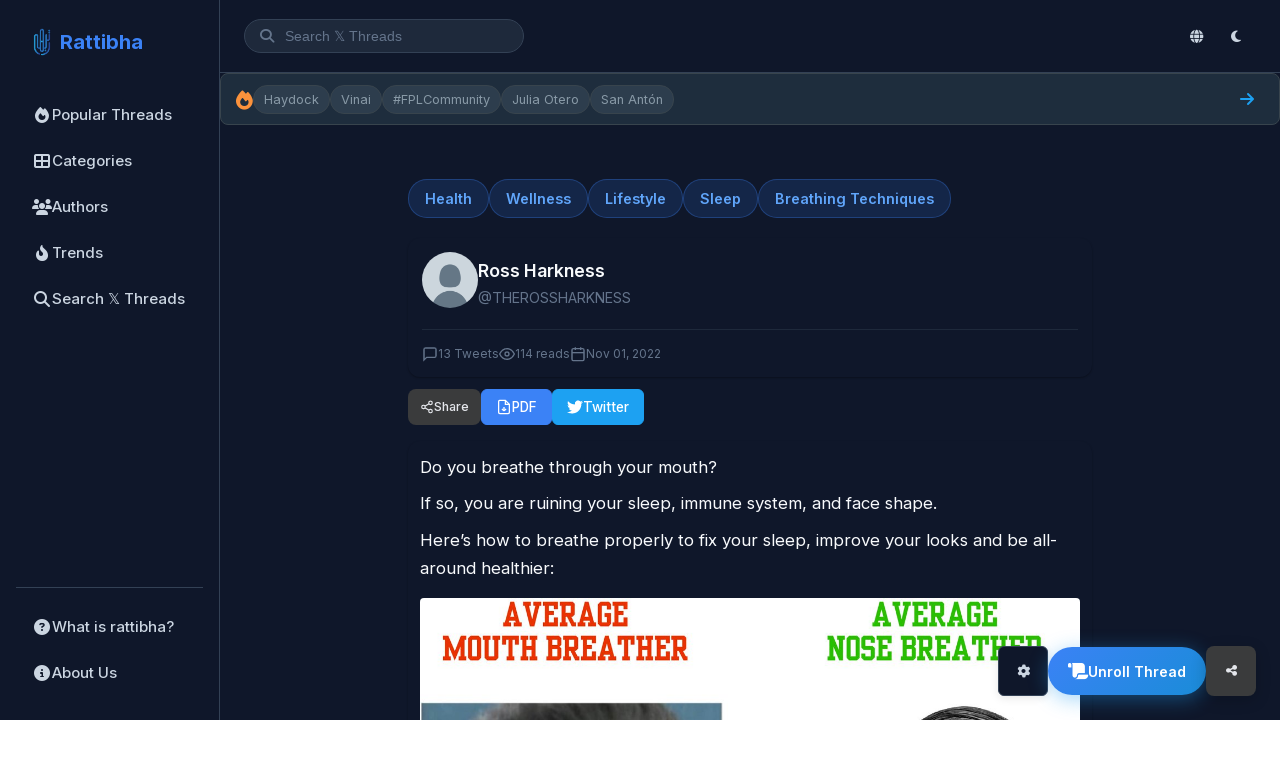

--- FILE ---
content_type: text/html; charset=UTF-8
request_url: https://en.rattibha.com/thread/1587414174497443843
body_size: 34276
content:
<!doctype html>
<html lang="en" dir="ltr">

<head>
    <meta charset="utf-8" />
    <meta name="viewport" content="width=device-width, initial-scale=1, maximum-scale=3.0, minimum-scale=.5, user-scalable=yes" />
    <meta name="csrf-token" content="hrpTN17nw1PW7TzHEzSs4YwXnX4FZfN0ZmFqrxwI" />

    
        <meta name="google-site-verification" content="9BVTS9rmjXZFzHMWRoByVBu8X08f6QjD1uxm0JoUh04" />
    
    <!-- Title -->
    <title>Do you breathe through your mouth?

If so, you are ruining your sleep, immune system, and face shape... - Ross Harkness | Rattibha</title>

    <!-- Meta Description -->
    <meta name="description" content="Do you breathe through your mouth?

If so, you are ruining your sleep, immune system, and face shape.

Here’s how to breathe properly to fix your sleep, improve..." />

    <!-- Keywords -->
    
    <!-- Canonical URL -->
    
    <!-- Hreflang Tags for Multilingual SEO -->
    
    <!-- Open Graph Meta Tags -->
    <meta property="og:title" content="Rattibha" />
    <meta property="og:description" content="Read the best of 𝕏&#039;s users creations and masterpieces. We collect threads based on 𝕏 community recommendations and put them in an easy to read webpage. Moreover, we enable users to print, share, save and convert to PDF. All of this are offered to the world free of charge!" />
    <meta property="og:url" content="{&quot;id&quot;:296701,&quot;tweet_id&quot;:4356115,&quot;url&quot;:&quot;https:\/\/www.brandbldr.co.uk\/personal-brand-accelerator&quot;,&quot;short_url&quot;:&quot;https:\/\/t.co\/8MlB60Wxn3&quot;,&quot;title&quot;:&quot;Impact &amp; Income&quot;,&quot;description&quot;:&quot;Exponentially scale your income, impact and audience in 90 days with these proven strategies Create high engagement, valuable content that brings leads to you Run a high cash flowing, 80-100% profit business in just 1-4 hours per day In Impact &amp; Income, you\u2019 ll learn how to scale your audience, income and impact in just 90 days. In Impact &amp; Income I help you implement these strategies into your own business. ENROLL NOW Ross has stepped up and delivered incredible value with Personal Brand Accelerator. Its&quot;,&quot;display_url&quot;:&quot;brandbldr.co.uk\/personal-brand\u2026&quot;,&quot;image&quot;:&quot;https:\/\/pbs.twimg.com\/news_img\/1610245003611086848\/7ufNLX-E?format=jpg&amp;name=orig&quot;}" />
    <meta property="og:image" content="https://en.rattibha.com/img/rattibha.png" />
    <meta property="og:image:alt" content="Rattibha" />
    <meta property="og:site_name" content="Rattibha" />
    <meta property="og:type" content="article" />
        <meta property="og:locale" content="en_US" />
    
    <!-- Twitter Card Meta Tags -->
    <meta name="twitter:card" content="summary_large_image" />
    <meta name="twitter:site" content="@rattibha" />
    <meta name="twitter:title" content="Rattibha" />
    <meta name="twitter:description" content="Read the best of 𝕏&#039;s users creations and masterpieces. We collect threads based on 𝕏 community recommendations and put them in an easy to read webpage. Moreover, we enable users to print, share, save and convert to PDF. All of this are offered to the world free of charge!" />
    <meta name="twitter:image" content="https://en.rattibha.com/img/rattibha.png" />
        <meta name="twitter:creator" content="@THEROSSHARKNESS" />
    
    <!-- Page-Specific Meta Tags -->
        <meta property="og:title" content="Do you breathe through your mouth?

If so, you are ruining your sleep, immune system, and face shape... - Ross Harkness">
    <meta property="og:description" content="Do you breathe through your mouth?

If so, you are ruining your sleep, immune system, and face shape.

Here’s how to breathe properly to fix your sleep, improve...">
    <meta property="og:type" content="article">
    <meta property="og:url" content="https://en.rattibha.com/thread/1587414174497443843">
            <meta property="og:image" content="https://pbs.twimg.com/media/FgegxsoX0AAUR9L.jpg">
        
    
    <meta name="twitter:card" content="summary_large_image">
    <meta name="twitter:title" content="Do you breathe through your mouth?

If so, you are ruining your sleep, immune system, and face shape... - Ross Harkness">
    <meta name="twitter:description" content="Do you breathe through your mouth?

If so, you are ruining your sleep, immune system, and face shape.

Here’s how to breathe properly to fix your sleep, improve...">
            <meta name="twitter:image" content="https://pbs.twimg.com/media/FgegxsoX0AAUR9L.jpg">
                <meta name="twitter:creator" content="@THEROSSHARKNESS">
        
    
        <link rel="canonical" href="https://en.rattibha.com/thread/1587414174497443843">

    <!-- Article Meta (for thread pages) -->
        <meta property="article:author" content="https://twitter.com/THEROSSHARKNESS" />
        
    <!-- Favicon -->
    <link rel="apple-touch-icon" sizes="180x180" href="/img/rattibha_180X180.png">
    <link rel="icon" type="image/png" sizes="32x32" href="/img/rattibha_32X32.png">
    <link rel="icon" type="image/png" sizes="192x192" href="/img/rattibha_192X192.png">
    <link rel="icon" type="image/png" sizes="16x16" href="/img/rattibha-favicon.png">
    <link rel="mask-icon" href="/img/rattibha-favicon.png" color="#ffffff">

    <!-- Theme Color -->
    <meta name="theme-color" content="#0f172a" />
    <meta name="msapplication-navbutton-color" content="#0f172a">
    <meta name="apple-mobile-web-app-status-bar-style" content="#0f172a">

    <!-- Google Fonts -->
    <link rel="preconnect" href="https://fonts.googleapis.com">
    <link rel="preconnect" href="https://fonts.gstatic.com" crossorigin>
    <link href="https://fonts.googleapis.com/css2?family=Inter:wght@400;500;600;700&family=Noto+Sans+Arabic:wght@400;500;600;700&display=swap" rel="stylesheet">

    <!-- Font Awesome -->
    <link rel="stylesheet" href="https://cdnjs.cloudflare.com/ajax/libs/font-awesome/6.4.0/css/all.min.css">

    <!-- Google Analytics -->
        <script async src="https://www.googletagmanager.com/gtag/js?id=G-H7FJ92KCW2"></script>
    <script>
        window.dataLayer = window.dataLayer || [];
        function gtag(){dataLayer.push(arguments);}
        gtag('js', new Date());
        gtag('config', 'G-H7FJ92KCW2');
    </script>
    
    <!-- JSON-LD Structured Data -->
    
    <!-- ViewerJS for Image Viewer -->
    <link rel="stylesheet" href="/css/viewer.css">

    <!-- Prevent Flash of Unstyled Content (FOUC) for Dark Mode -->
    <script>
        (function() {
            // Check for saved theme preference or default to darkmode
            var savedMode = localStorage.getItem('user_mode') || 'darkmode';
            var savedFontSize = localStorage.getItem('font_size') || 'medium';
            
            // Apply immediately to html element to prevent flickering
            document.documentElement.className = savedMode + ' ' + savedFontSize;
            
            // Store in window for body to use
            window.__THEME_MODE__ = savedMode;
            window.__FONT_SIZE__ = savedFontSize;
            
            // Update theme color meta tag
            var isDark = savedMode === 'darkmode';
            var themeColor = isDark ? '#18191a' : '#ffffff';
            document.querySelector('meta[name="theme-color"]').setAttribute('content', themeColor);
        })();
    </script>

    <!-- Page-Specific CSS -->
    <style>
    /* Prevent horizontal scroll */
    html, body {
        overflow-x: hidden;
    }
    
    .thread-page {
        max-width: 700px;
        margin: 0 auto;
        padding: 12px 8px;
        overflow-x: hidden;
        box-sizing: border-box;
    }
    
    /* Categories */
    .thread-categories {
        display: flex;
        flex-wrap: wrap;
        gap: 8px;
        margin-bottom: 20px;
    }
    
    .category-tag {
        display: inline-block;
        padding: 8px 16px;
        background: #eff6ff;
        color: #2563eb;
        border-radius: 20px;
        font-size: 0.9rem;
        font-weight: 600;
        text-decoration: none;
        transition: all 0.2s ease;
        border: 1px solid #bfdbfe;
    }

    .category-tag:hover {
        background: #2563eb;
        color: #ffffff;
        border-color: #2563eb;
    }

    /* Dark mode category tags */
    body.dark .category-tag,
    body.darkmode .category-tag,
    html.darkmode .category-tag {
        background: rgba(59, 130, 246, 0.15);
        color: #60a5fa;
        border-color: rgba(59, 130, 246, 0.3);
    }

    body.dark .category-tag:hover,
    body.darkmode .category-tag:hover,
    html.darkmode .category-tag:hover {
        background: #3b82f6;
        color: #ffffff;
        border-color: #3b82f6;
    }
    
    /* Thread Title Section */
    .thread-title-section {
        background: var(--bg-primary);
        border-radius: var(--radius-lg);
        padding: 16px 14px;
        margin-bottom: 12px;
        box-shadow: var(--shadow-sm);
        border-left: 4px solid var(--accent);
    }
    
    html[dir="rtl"] .thread-title-section {
        border-left: none;
        border-right: 4px solid var(--accent);
    }
    
    .thread-main-title {
        font-size: 1.5rem;
        font-weight: 700;
        color: var(--text-primary);
        line-height: 1.4;
        margin: 0;
        word-wrap: break-word;
        overflow-wrap: break-word;
    }
    
    @media (max-width: 600px) {
        .thread-main-title {
            font-size: 1.25rem;
        }
        
        .thread-title-section {
            padding: 12px 10px;
            margin-bottom: 10px;
        }
    }
    
    /* Thread Header */
    .thread-header {
        background: var(--bg-primary);
        border-radius: var(--radius-lg);
        padding: 14px;
        margin-bottom: 12px;
        box-shadow: var(--shadow-sm);
    }
    
    .author-section {
        display: flex;
        align-items: center;
        gap: 15px;
        margin-bottom: 15px;
    }
    
    .author-avatar {
        width: 56px;
        height: 56px;
        border-radius: 50%;
        object-fit: cover;
        flex-shrink: 0;
    }
    
    .author-info {
        flex: 1;
        min-width: 0;
    }
    
    html[dir="rtl"] .author-info {
        text-align: right !important;
    }
    
    .author-name {
        font-size: 1.1rem;
        font-weight: 600;
        color: var(--text-primary);
        margin: 0;
        white-space: nowrap;
        overflow: hidden;
        text-overflow: ellipsis;
    }
    
    .author-username {
        font-size: 0.9rem;
        color: var(--text-muted);
        margin: 2px 0 0;
    }
    
    .author-username a {
        color: var(--text-muted);
        text-decoration: none;
    }
    
    .author-username a:hover {
        color: var(--accent);
    }
    
    .thread-meta {
        display: flex;
        flex-wrap: wrap;
        gap: 15px;
        font-size: 0.9rem;
        color: var(--text-muted);
        border-top: 1px solid var(--border-light);
        padding-top: 15px;
    }
    
    .thread-meta span {
        display: flex;
        align-items: center;
        gap: 5px;
    }
    
    /* Action Buttons */
    .thread-actions {
        display: flex;
        flex-wrap: wrap;
        gap: 8px;
        margin-bottom: 16px;
        align-items: center;
    }

    html[dir="rtl"] .thread-actions {
        /* Default flex-start aligns to right in RTL */
    }

    .action-btn,
    .share-btn {
        display: inline-flex;
        align-items: center;
        justify-content: center;
        gap: 6px;
        padding: 8px 14px;
        border-radius: 6px;
        font-size: 0.85rem;
        font-weight: 500;
        text-decoration: none;
        transition: all 0.2s ease;
        border: 1px solid transparent;
        cursor: pointer;
        line-height: 1.3;
        min-width: auto;
        min-height: 36px;
        box-sizing: border-box;
        margin: 0;
        font-family: inherit;
        -webkit-appearance: none;
        -moz-appearance: none;
        appearance: none;
        box-shadow: none;
    }

    .share-dropdown {
        display: inline-flex;
        align-items: center;
    }

    html[dir="rtl"] .action-btn,
    html[dir="rtl"] .share-btn {
        flex-direction: row-reverse !important;
    }

    .action-btn svg,
    .share-btn svg {
        width: 16px;
        height: 16px;
        flex-shrink: 0;
    }

    .action-btn-primary {
        background: #2563eb;
        color: #ffffff;
        border-color: #2563eb;
    }

    .action-btn-primary:hover {
        background: #1d4ed8;
        border-color: #1d4ed8;
        box-shadow: 0 4px 12px rgba(37, 99, 235, 0.3);
    }

    .action-btn-secondary,
    .share-btn {
        background: #ffffff;
        color: #1e293b;
        border-color: #e2e8f0;
    }

    .action-btn-secondary:hover,
    .share-btn:hover {
        background: #f1f5f9;
        border-color: #cbd5e1;
        color: #0f172a;
    }

    .action-btn-twitter {
        background: #1DA1F2;
        color: #ffffff;
        border-color: #1DA1F2;
    }

    .action-btn-twitter:hover {
        background: #0c8de4;
        border-color: #0c8de4;
        box-shadow: 0 4px 12px rgba(29, 161, 242, 0.3);
    }
    
    /* Share Menu */
    .share-dropdown {
        position: relative;
    }
    
    .share-menu {
        position: absolute;
        top: calc(100% + 4px);
        left: 0;
        min-width: 200px;
        background: var(--bg-primary);
        border: 1px solid var(--border-default);
        border-radius: var(--radius-md);
        box-shadow: var(--shadow-lg);
        opacity: 0;
        visibility: hidden;
        transform: translateY(-8px);
        transition: all 0.2s ease;
        z-index: 100;
        padding: 8px 0;
    }
    
    html[dir="rtl"] .share-menu {
        left: auto;
        right: 0;
    }
    
    .share-dropdown.open .share-menu {
        opacity: 1;
        visibility: visible;
        transform: translateY(0);
    }
    
    .share-item {
        display: flex;
        align-items: center;
        gap: 12px;
        padding: 12px 16px;
        font-size: 0.95rem;
        font-weight: 500;
        color: #374151;
        text-decoration: none;
        transition: all 0.15s ease;
        cursor: pointer;
        border: none;
        background: none;
        width: 100%;
        text-align: left;
    }

    html[dir="rtl"] .share-item {
        text-align: right;
        flex-direction: row-reverse;
    }

    .share-item:hover {
        background: #f3f4f6;
        color: #111827;
    }

    .share-item svg {
        width: 20px;
        height: 20px;
        flex-shrink: 0;
    }
    
    .share-item.twitter svg { color: #1DA1F2; }
    .share-item.facebook svg { color: #1877F2; }
    .share-item.whatsapp svg { color: #25D366; }
    .share-item.telegram svg { color: #0088cc; }
    .share-item.linkedin svg { color: #0A66C2; }
    .share-item.reddit svg { color: #FF4500; }
    .share-item.email svg { color: var(--text-muted); }
    .share-item.copy svg { color: var(--text-muted); }
    
    .share-divider {
        height: 1px;
        background: var(--border-light);
        margin: 6px 0;
    }
    
    .copy-success {
        background: #10B981 !important;
        color: white !important;
    }
    
    /* Mobile Share Menu */
    @media (max-width: 480px) {
        .share-menu {
            position: fixed;
            bottom: 0;
            left: 0;
            right: 0;
            top: auto;
            min-width: 100%;
            border-radius: var(--radius-lg) var(--radius-lg) 0 0;
            transform: translateY(100%);
            padding: 16px 0;
            max-height: 70vh;
            overflow-y: auto;
        }
        
        .share-dropdown.open .share-menu {
            transform: translateY(0);
        }
        
        .share-item {
            padding: 14px 20px;
            font-size: 0.95rem;
        }
        
        .share-overlay {
            display: none;
            position: fixed;
            inset: 0;
            background: rgba(0,0,0,0.5);
            z-index: 99;
        }
        
        .share-dropdown.open .share-overlay {
            display: block;
        }
        
        /* Mobile button layout - compact and clean */
        .thread-actions {
            display: flex;
            flex-wrap: wrap;
            gap: 6px;
            width: 100%;
            align-items: center;
        }

        .action-btn,
        .share-btn {
            padding: 6px 12px;
            font-size: 0.8rem;
            min-width: auto;
            min-height: 32px;
            font-weight: 500;
            border-width: 1px;
            box-shadow: none;
        }

        .action-btn svg,
        .share-btn svg {
            width: 14px;
            height: 14px;
        }

        /* Keep original colors on mobile, just smaller */
        .action-btn-primary {
            background: #2563eb;
            border-color: #2563eb;
            color: #ffffff;
        }

        .action-btn-twitter {
            background: #1DA1F2;
            border-color: #1DA1F2;
            color: #ffffff;
        }

        .action-btn-secondary,
        .share-btn {
            background: #ffffff;
            border-color: #e2e8f0;
            color: #374151;
        }

        /* Dark mode mobile buttons */
        body.dark .action-btn-primary,
        body.darkmode .action-btn-primary,
        html.darkmode .action-btn-primary {
            background: #3b82f6;
            border-color: #3b82f6;
            color: #ffffff;
        }

        body.dark .action-btn-twitter,
        body.darkmode .action-btn-twitter,
        html.darkmode .action-btn-twitter {
            background: #1DA1F2;
            border-color: #1DA1F2;
            color: #ffffff;
        }

        body.dark .action-btn-secondary,
        body.darkmode .action-btn-secondary,
        html.darkmode .action-btn-secondary,
        body.dark .share-btn,
        body.darkmode .share-btn,
        html.darkmode .share-btn {
            background: #3a3b3c;
            border-color: #4e4f50;
            color: #e4e6eb;
        }

        /* Hide text on very small screens */
        .hide-mobile {
            display: none;
        }
    }

    @media (min-width: 481px) {
        .hide-mobile {
            display: inline;
        }
    }

    /* Dark mode button adjustments */
    body.dark .action-btn-primary,
    body.darkmode .action-btn-primary,
    html.darkmode .action-btn-primary {
        background: #3b82f6;
        color: #ffffff;
        border-color: #3b82f6;
    }

    body.dark .action-btn-primary:hover,
    body.darkmode .action-btn-primary:hover,
    html.darkmode .action-btn-primary:hover {
        background: #2563eb;
        border-color: #2563eb;
        box-shadow: 0 4px 12px rgba(59, 130, 246, 0.4);
    }

    body.dark .action-btn-secondary,
    body.darkmode .action-btn-secondary,
    html.darkmode .action-btn-secondary,
    body.dark .share-btn,
    body.darkmode .share-btn,
    html.darkmode .share-btn {
        background: #3a3b3c;
        color: #e4e6eb;
        border-color: #4e4f50;
    }

    body.dark .action-btn-secondary:hover,
    body.darkmode .action-btn-secondary:hover,
    html.darkmode .action-btn-secondary:hover,
    body.dark .share-btn:hover,
    body.darkmode .share-btn:hover,
    html.darkmode .share-btn:hover {
        background: #4e4f50;
        color: #ffffff;
        border-color: #5e5f60;
    }

    body.dark .action-btn-twitter,
    body.darkmode .action-btn-twitter,
    html.darkmode .action-btn-twitter {
        background: #1DA1F2;
        color: #ffffff;
        border-color: #1DA1F2;
    }

    body.dark .action-btn-twitter:hover,
    body.darkmode .action-btn-twitter:hover,
    html.darkmode .action-btn-twitter:hover {
        background: #0c8de4;
        border-color: #0c8de4;
        box-shadow: 0 4px 12px rgba(29, 161, 242, 0.4);
    }
    
    /* Dark mode share menu styling */
    body.dark .share-menu,
    body.darkmode .share-menu,
    html.darkmode .share-menu {
        background: #242526;
        border-color: #3a3b3c;
    }

    body.dark .share-item,
    body.darkmode .share-item,
    html.darkmode .share-item {
        color: #e4e6eb;
        font-weight: 500;
    }

    body.dark .share-item:hover,
    body.darkmode .share-item:hover,
    html.darkmode .share-item:hover {
        background: #3a3b3c;
        color: #ffffff;
    }

    body.dark .share-item.twitter svg,
    body.darkmode .share-item.twitter svg,
    html.darkmode .share-item.twitter svg {
        color: #1DA1F2;
    }

    body.dark .share-divider,
    body.darkmode .share-divider,
    html.darkmode .share-divider {
        background: #3a3b3c;
    }
    
    /* Download Status */
    .download-status {
        padding: 10px 16px;
        border-radius: var(--radius-md);
        font-size: 0.9rem;
        margin-top: 10px;
        width: 100%;
    }
    
    .download-status.loading {
        background: var(--accent-light);
        color: var(--accent);
    }
    
    .download-status.success {
        background: #d4edda;
        color: #155724;
    }
    
    .download-status.error {
        background: #f8d7da;
        color: #721c24;
    }
    
    @keyframes  spin {
        0% { transform: rotate(0deg); }
        100% { transform: rotate(360deg); }
    }
    
    .spin {
        animation: spin 1s linear infinite;
    }
    
    .action-btn:disabled {
        opacity: 0.7;
        cursor: not-allowed;
    }
    
    /* Tweet Container */
    .tweets-container {
        background: var(--bg-primary);
        border-radius: var(--radius-lg);
        padding: 12px;
        box-shadow: var(--shadow-sm);
    }
    
    /* Individual Tweet */
    .tweet-item {
        padding: 6px 0;
        cursor: pointer;
        transition: opacity 0.2s ease;
    }
    
    .tweet-item:hover {
        opacity: 0.85;
    }
    
    .tweet-item:last-child {
        padding-bottom: 0;
    }
    
    .tweet-item:first-child {
        padding-top: 0;
    }
    
    .tweet-text {
        font-size: 1.05rem;
        line-height: 1.7;
        color: var(--text-primary);
        margin-bottom: 8px;
        word-wrap: break-word;
        word-break: break-word;
        overflow-wrap: break-word;
        white-space: pre-wrap;
        max-width: 100%;
    }
    
    .tweet-text br {
        display: block;
        content: "";
        margin-top: 0.5em;
    }
    
    .tweet-text a {
        color: var(--accent);
        text-decoration: none;
    }
    
    .tweet-text a:hover {
        text-decoration: underline;
    }
    
    /* Mentions and Hashtags */
    .tweet-text .mention,
    .tweet-text .hashtag {
        color: var(--accent);
        font-weight: 500;
    }
    
    .tweet-text .mention {
        direction: ltr;
        unicode-bidi: embed;
    }
    
    .tweet-text .notranslate {
        font-family: -apple-system, BlinkMacSystemFont, "Segoe UI", Roboto, "Helvetica Neue", Arial, sans-serif;
    }
    
    /* Tweet Media */
    .tweet-media {
        margin-top: 16px;
        margin-bottom: 15px;
    }
    
    .tweet-media-grid {
        display: grid;
        gap: 4px;
        border-radius: var(--radius);
        overflow: hidden;
    }
    
    .tweet-media-grid.single {
        grid-template-columns: 1fr;
    }
    
    .tweet-media-grid.single .tweet-media-item img {
        max-height: 500px;
        width: 100%;
        object-fit: contain;
        background: var(--bg-secondary);
    }
    
    .tweet-media-grid.double {
        grid-template-columns: 1fr 1fr;
    }
    
    .tweet-media-grid.double .tweet-media-item {
        aspect-ratio: 1 / 1;
    }
    
    .tweet-media-grid.double .tweet-media-item img {
        height: 100%;
        object-fit: cover;
    }
    
    .tweet-media-grid.triple {
        grid-template-columns: 1fr 1fr;
        grid-template-rows: 1fr 1fr;
    }
    
    .tweet-media-grid.triple .tweet-media-item:first-child {
        grid-row: span 2;
    }
    
    .tweet-media-grid.triple .tweet-media-item {
        aspect-ratio: auto;
        min-height: 150px;
    }
    
    .tweet-media-grid.triple .tweet-media-item img {
        height: 100%;
        object-fit: cover;
    }
    
    .tweet-media-grid.quad {
        grid-template-columns: 1fr 1fr;
        grid-template-rows: 1fr 1fr;
    }
    
    .tweet-media-grid.quad .tweet-media-item {
        aspect-ratio: 16 / 9;
    }
    
    .tweet-media-grid.quad .tweet-media-item img {
        height: 100%;
        object-fit: cover;
    }
    
    .tweet-media-item {
        position: relative;
        overflow: hidden;
        border-radius: 4px;
        max-width: 100%;
        background: var(--bg-secondary);
    }
    
    body.darkmode .tweet-media-item {
        background: #3a3b3c;
    }
    
    .tweet-media-item img {
        width: 100%;
        height: auto;
        max-width: 100%;
        display: block;
        object-fit: cover;
        transition: transform 0.3s ease;
    }
    
    .tweet-media-item:hover img {
        transform: scale(1.02);
    }
    
    .tweet-media-item video {
        width: 100%;
        height: auto;
        max-width: 100%;
        display: block;
        border-radius: 4px;
    }
    
    /* Video poster link (for Twitter videos that can't be embedded) */
    .video-poster-link {
        display: block;
        position: relative;
        width: 100%;
        border-radius: 8px;
        overflow: hidden;
        text-decoration: none;
    }
    
    .video-poster-image {
        width: 100%;
        height: auto;
        display: block;
        border-radius: 8px;
    }
    
    .video-poster-placeholder {
        width: 100%;
        padding-top: 56.25%; /* 16:9 aspect ratio */
        background: linear-gradient(135deg, #1a1a2e 0%, #16213e 100%);
        border-radius: 8px;
        position: relative;
    }
    
    .video-poster-placeholder .placeholder-icon {
        position: absolute;
        top: 50%;
        left: 50%;
        transform: translate(-50%, -50%);
        width: 48px;
        height: 48px;
        color: rgba(255,255,255,0.3);
    }
    
    .video-play-overlay {
        position: absolute;
        top: 0;
        left: 0;
        right: 0;
        bottom: 0;
        display: flex;
        flex-direction: column;
        align-items: center;
        justify-content: center;
        background: rgba(0, 0, 0, 0.4);
        transition: background 0.2s ease;
    }
    
    .video-poster-link:hover .video-play-overlay {
        background: rgba(0, 0, 0, 0.6);
    }
    
    .play-icon {
        width: 64px;
        height: 64px;
        color: white;
        filter: drop-shadow(0 2px 4px rgba(0,0,0,0.3));
    }
    
    .video-watch-text {
        margin-top: 8px;
        color: white;
        font-size: 14px;
        font-weight: 500;
        text-shadow: 0 1px 2px rgba(0,0,0,0.5);
    }

    .video-container {
        position: relative;
        width: 100%;
    }

    .video-download-btn {
        display: flex;
        align-items: center;
        justify-content: center;
        gap: 6px;
        margin-top: 8px;
        padding: 8px 14px;
        background: #10b981;
        color: #ffffff;
        border: none;
        border-radius: 6px;
        font-size: 0.85rem;
        font-weight: 500;
        text-decoration: none;
        cursor: pointer;
        transition: all 0.2s ease;
    }

    .video-download-btn:hover {
        background: #059669;
        box-shadow: 0 2px 8px rgba(16, 185, 129, 0.3);
    }

    .video-download-btn svg {
        width: 16px;
        height: 16px;
    }

    /* Dark mode video download button */
    body.dark .video-download-btn,
    body.darkmode .video-download-btn,
    html.darkmode .video-download-btn {
        background: #059669;
    }

    body.dark .video-download-btn:hover,
    body.darkmode .video-download-btn:hover,
    html.darkmode .video-download-btn:hover {
        background: #047857;
    }


    /* Media image link */
    .media-image-link {
        display: block;
        cursor: pointer;
    }
    
    .media-image-link img {
        transition: transform 0.2s ease;
    }
    
    .media-image-link:hover img {
        transform: scale(1.02);
    }

    /* Tweet URLs (Embedded Links) */
    .tweet-urls {
        margin-top: 15px;
        max-width: 100%;
        overflow: hidden;
    }
    
    .tweet-url-card {
        display: flex;
        border: 1px solid var(--border-default);
        border-radius: var(--radius-md);
        overflow: hidden;
        text-decoration: none;
        color: inherit;
        transition: border-color 0.2s;
        margin-bottom: 10px;
        max-width: 100%;
        box-sizing: border-box;
    }
    
    .tweet-url-card:hover {
        border-color: var(--border-dark);
    }
    
    .tweet-url-image {
        flex-shrink: 0;
        width: 120px;
        height: 80px;
        overflow: hidden;
    }
    
    .tweet-url-image img {
        width: 100%;
        height: 100%;
        object-fit: cover;
    }
    
    .tweet-url-content {
        padding: 12px 15px;
        flex: 1;
        min-width: 0;
    }
    
    .tweet-url-domain {
        font-size: 0.8rem;
        color: var(--text-muted);
        margin-bottom: 4px;
    }
    
    .tweet-url-title {
        font-size: 0.95rem;
        font-weight: 500;
        color: var(--text-primary);
        margin: 0 0 4px;
        display: -webkit-box;
        -webkit-line-clamp: 2;
        -webkit-box-orient: vertical;
        overflow: hidden;
    }
    
    .tweet-url-desc {
        font-size: 0.85rem;
        color: var(--text-secondary);
        margin: 0;
        display: -webkit-box;
        -webkit-line-clamp: 2;
        -webkit-box-orient: vertical;
        overflow: hidden;
    }
    
    /* Embed Containers */
    .embed-container {
        margin: 15px 0;
        border-radius: var(--radius);
        overflow: hidden;
        max-width: 100%;
        box-sizing: border-box;
    }
    
    /* YouTube Embed */
    .youtube-embed {
        position: relative;
        padding-bottom: 56.25%; /* 16:9 aspect ratio */
        height: 0;
        background: var(--bg-secondary);
        max-width: 100%;
    }
    
    .youtube-embed iframe {
        position: absolute;
        top: 0;
        left: 0;
        width: 100%;
        height: 100%;
        border: none;
    }
    
    /* Twitter Embed */
    .twitter-embed {
        max-width: 100%;
        overflow: hidden;
        display: flex;
        justify-content: center;
        align-items: center;
        text-align: center;
    }
    
    .twitter-embed .twitter-tweet {
        margin: 0 auto !important;
        max-width: 100% !important;
    }
    
    .twitter-embed .twitter-tweet-rendered {
        margin: 0 auto !important;
    }
    
    .twitter-embed iframe {
        margin: 0 auto !important;
    }
    
    /* Thread Footer */
    .thread-footer {
        margin-top: 24px;
        padding-top: 16px;
        border-top: 1px solid var(--border-light);
    }
    
    .footer-categories {
        margin-bottom: 16px;
    }
    
    .footer-categories h4 {
        font-size: 0.9rem;
        font-weight: 600;
        color: var(--text-secondary);
        margin-bottom: 10px;
    }
    
    /* Related Actions */
    .related-actions {
        display: flex;
        flex-direction: column;
        gap: 15px;
    }
    
    .missing-tweets-notice {
        background: var(--bg-secondary);
        border-radius: var(--radius-md);
        padding: 15px 20px;
        display: flex;
        align-items: center;
        justify-content: space-between;
        flex-wrap: wrap;
        gap: 10px;
    }
    
    .missing-tweets-notice p {
        margin: 0;
        font-size: 0.9rem;
        color: var(--text-secondary);
    }
    
    .refresh-btn {
        padding: 10px 18px;
        background: #2563eb;
        color: #ffffff;
        border: 2px solid #2563eb;
        border-radius: 8px;
        font-size: 0.9rem;
        font-weight: 600;
        cursor: pointer;
        transition: all 0.2s ease;
        min-height: 42px;
    }

    .refresh-btn:hover {
        background: #1d4ed8;
        border-color: #1d4ed8;
        box-shadow: 0 4px 12px rgba(37, 99, 235, 0.3);
    }

    /* Dark mode refresh button */
    body.dark .refresh-btn,
    body.darkmode .refresh-btn,
    html.darkmode .refresh-btn {
        background: #3b82f6;
        border-color: #3b82f6;
    }

    body.dark .refresh-btn:hover,
    body.darkmode .refresh-btn:hover,
    html.darkmode .refresh-btn:hover {
        background: #2563eb;
        border-color: #2563eb;
    }
    
    /* RTL Support - Use html[dir="rtl"] since dir is on html element */
    html[dir="rtl"] .thread-page {
        direction: rtl !important;
    }
    
    /* Author section should follow RTL for UI chrome */
    html[dir="rtl"] .author-section {
        /* Natural RTL flow puts avatar on right */
    }
    
    html[dir="rtl"] .author-avatar {
        /* Natural order */
    }
    
    html[dir="rtl"] .author-info {
        text-align: right !important;
    }
    
    html[dir="rtl"] .author-username {
        direction: ltr;
        unicode-bidi: embed;
        text-align: right;
        display: block;
    }
    
    html[dir="rtl"] .thread-meta {
        /* Natural RTL flow */
        justify-content: flex-start !important;
    }
    
    html[dir="rtl"] .thread-meta span {
        /* Natural RTL flow */
    }
    
    html[dir="rtl"] .action-btn {
        /* Natural RTL flow */
    }
    
    html[dir="rtl"] .thread-actions {
        /* Default flex-start aligns to right in RTL */
    }
    
    html[dir="rtl"] .thread-header {
        direction: rtl !important;
        text-align: right !important;
    }
    
    html[dir="rtl"] .thread-categories {
        direction: rtl !important;
        justify-content: flex-start !important;
    }
    
    html[dir="rtl"] .footer-categories {
        direction: rtl !important;
        text-align: right !important;
    }
    
    html[dir="rtl"] .tweet-text {
        direction: rtl;
        text-align: right;
    }
    
    /* RTL: Buttons and icons - icons always on the right */
    html[dir="rtl"] .share-btn {
        /* Natural RTL flow */
    }
    
    html[dir="rtl"] .share-dropdown {
        direction: rtl !important;
    }
    
    html[dir="rtl"] .share-menu {
        left: auto !important;
        right: 0 !important;
        text-align: right !important;
    }
    
    html[dir="rtl"] .share-item {
        text-align: right !important;
    }
    
    html[dir="rtl"] .btn,
    html[dir="rtl"] button {
        direction: rtl !important;
    }
    
    /* RTL: Thread page alignment */
    html[dir="rtl"] .thread-page {
        text-align: right !important;
    }
    
    html[dir="rtl"] .thread-page h1,
    html[dir="rtl"] .thread-page h2,
    html[dir="rtl"] .thread-page h3,
    html[dir="rtl"] .thread-page p {
        text-align: right !important;
    }
    
    html[dir="rtl"] .author-name {
        text-align: right !important;
    }
    
    html[dir="rtl"] .author-username {
        text-align: right !important;
    }
    
    /* Tweet content direction based on language */
    .tweet-content-rtl {
        direction: rtl;
        text-align: right;
    }
    
    .tweet-content-ltr {
        direction: ltr;
        text-align: left;
    }
    
    /* Dark Mode overrides - most styles now handled by semantic CSS variables */
    body.dark .tweet-url-card {
        border-color: var(--border-default);
    }
    
    /* Responsive */
    @media (max-width: 600px) {
        .thread-page {
            padding: 6px 4px;
        }
        
        .thread-header {
            padding: 10px;
            margin-bottom: 10px;
        }
        
        .author-avatar {
            width: 48px;
            height: 48px;
        }
        
        .author-name {
            font-size: 1rem;
        }
        
        .thread-meta {
            gap: 10px;
        }
        
        .thread-actions {
            flex-direction: row;
            flex-wrap: wrap;
            justify-content: flex-start;
            gap: 6px;
            width: 100%;
            align-items: center;
        }

        .action-btn,
        .share-btn {
            padding: 7px 14px;
            font-size: 0.85rem;
            min-width: auto;
            min-height: 36px;
            font-weight: 500;
            border-width: 1px;
            box-shadow: none;
        }

        .action-btn svg,
        .share-btn svg {
            width: 15px;
            height: 15px;
        }

        /* Keep original colors on tablet, just smaller */
        .action-btn-primary {
            background: #2563eb;
            border-color: #2563eb;
            color: #ffffff;
        }

        .action-btn-twitter {
            background: #1DA1F2;
            border-color: #1DA1F2;
            color: #ffffff;
        }

        .action-btn-secondary,
        .share-btn {
            background: #ffffff;
            border-color: #e2e8f0;
            color: #374151;
        }

        /* Dark mode tablet buttons */
        body.dark .action-btn-primary,
        body.darkmode .action-btn-primary,
        html.darkmode .action-btn-primary {
            background: #3b82f6;
            border-color: #3b82f6;
            color: #ffffff;
        }

        body.dark .action-btn-twitter,
        body.darkmode .action-btn-twitter,
        html.darkmode .action-btn-twitter {
            background: #1DA1F2;
            border-color: #1DA1F2;
            color: #ffffff;
        }

        body.dark .action-btn-secondary,
        body.darkmode .action-btn-secondary,
        html.darkmode .action-btn-secondary,
        body.dark .share-btn,
        body.darkmode .share-btn,
        html.darkmode .share-btn {
            background: #3a3b3c;
            border-color: #4e4f50;
            color: #e4e6eb;
        }

        .tweets-container {
            padding: 8px;
        }

        .tweet-text {
            font-size: 0.95rem;
            line-height: 1.65;
        }
        
        .tweet-item {
            padding: 10px 0;
        }
        
        /* Mobile URL card - stack vertically */
        .tweet-url-card {
            flex-direction: column;
        }
        
        .tweet-url-image {
            width: 100%;
            height: 150px;
        }
        
        /* Mobile suggestions - single column */
        .suggestions-grid {
            grid-template-columns: 1fr;
        }
        
        /* Mobile image grid adjustments */
        .tweet-media-grid.triple .tweet-media-item:first-child {
            grid-row: span 1;
        }
        
        .tweet-media-grid.triple {
            grid-template-columns: 1fr;
            grid-template-rows: auto;
        }
        
        .tweet-media-grid.quad {
            grid-template-columns: 1fr 1fr;
        }
        
        .tweet-media-grid.single .tweet-media-item img {
            max-height: 350px;
        }
        
        /* Hide long URLs */
        .tweet-url-domain {
            max-width: 100%;
            overflow: hidden;
            text-overflow: ellipsis;
            white-space: nowrap;
        }
    }
    
    /* Suggestions Section */
    .suggestions-section {
        margin-top: 32px;
        padding-top: 24px;
        border-top: 2px solid var(--border-light);
    }
    
    .suggestion-block {
        margin-bottom: 24px;
    }
    
    .suggestion-title {
        font-size: 1.1rem;
        font-weight: 600;
        color: var(--text-primary);
        margin-bottom: 15px;
        display: flex;
        align-items: center;
        gap: 10px;
    }
    
    .suggestion-title i {
        color: var(--accent);
    }
    
    .suggestions-grid {
        display: grid;
        grid-template-columns: repeat(auto-fill, minmax(250px, 1fr));
        gap: 15px;
        max-width: 100%;
        overflow: hidden;
    }
    
    .suggestion-card {
        background: var(--bg-primary);
        border-radius: var(--radius-md);
        padding: 15px;
        border: 1px solid var(--border-light);
        text-decoration: none;
        color: inherit;
        display: block;
        transition: box-shadow 0.2s, transform 0.2s;
        max-width: 100%;
        box-sizing: border-box;
        overflow: hidden;
    }
    
    .suggestion-card:hover {
        box-shadow: 0 4px 12px rgba(0,0,0,0.1);
        transform: translateY(-2px);
    }
    
    .suggestion-card-text {
        font-size: 0.9rem;
        line-height: 1.5;
        color: var(--text-secondary);
        margin-bottom: 12px;
        display: -webkit-box;
        -webkit-line-clamp: 3;
        -webkit-box-orient: vertical;
        overflow: hidden;
    }
    
    .suggestion-card-author {
        display: flex;
        align-items: center;
        gap: 10px;
    }
    
    .suggestion-card-avatar {
        width: 32px;
        height: 32px;
        border-radius: 50%;
        object-fit: cover;
    }
    
    .suggestion-card-author-details {
        flex: 1;
        min-width: 0;
    }
    
    .suggestion-card-name {
        font-size: 0.85rem;
        font-weight: 500;
        color: var(--text-primary);
    }
    
    .suggestion-card-username {
        font-size: 0.8rem;
        color: var(--text-muted);
        direction: ltr;
        unicode-bidi: embed;
        display: inline-block;
    }
    
    /* RTL fix for suggestion cards - use html[dir="rtl"] to follow PAGE direction, not thread direction */
    html[dir="rtl"] .suggestion-card {
        direction: rtl;
    }
    
    html[dir="rtl"] .suggestion-card-author {
        flex-direction: row-reverse !important;
    }
    
    html[dir="rtl"] .suggestion-card-author-details {
        text-align: right !important;
    }
    
    html[dir="rtl"] .suggestion-card-username {
        direction: ltr !important;
        unicode-bidi: embed;
    }
    
    html[dir="rtl"] .suggestion-card-text {
        text-align: right !important;
    }
    
    html[dir="rtl"] .suggestion-card-name {
        text-align: right !important;
    }
    
    html[dir="rtl"] .suggestion-title {
        flex-direction: row-reverse;
        text-align: right;
    }
    
    .suggestions-loading {
        text-align: center;
        padding: 40px 20px;
        color: var(--text-muted);
    }
    
    .suggestions-loading .spinner {
        width: 30px;
        height: 30px;
        border: 3px solid var(--border-default);
        border-top-color: var(--accent);
        border-radius: 50%;
        animation: spin 1s linear infinite;
        margin: 0 auto 10px;
    }
    
    @keyframes  spin {
        to { transform: rotate(360deg); }
    }
    
    body.dark .suggestion-card:hover,
    body.darkmode .suggestion-card:hover {
        box-shadow: 0 4px 12px rgba(0,0,0,0.5);
    }
    
    @media (max-width: 600px) {
        .suggestions-grid {
            grid-template-columns: 1fr;
        }
    }
</style>

    <style>
        /* ================================================
           RATTIBHA DESIGN SYSTEM
           ================================================ */
        
        /* CSS Variables - Light Mode (Default) */
        :root {
            /* Backgrounds */
            --bg-primary: #ffffff;
            --bg-secondary: #f8fafc;
            --bg-tertiary: #f1f5f9;
            --bg-hover: #e2e8f0;
            --bg-active: #dbeafe;
            
            /* Text */
            --text-primary: #0f172a;
            --text-secondary: #475569;
            --text-muted: #94a3b8;
            --text-placeholder: #cbd5e1;
            
            /* Borders */
            --border-default: #e2e8f0;
            --border-light: #f1f5f9;
            --border-dark: #cbd5e1;
            --border-hover: #cbd5e1;
            --border-focus: #3b82f6;
            
            /* Accent */
            --accent: #3b82f6;
            --accent-hover: #2563eb;
            --accent-dark: #1d4ed8;
            --accent-light: #eff6ff;
            --accent-muted: #bfdbfe;
            
            /* Status */
            --success: #22c55e;
            --success-light: #dcfce7;
            --warning: #f59e0b;
            --warning-light: #fef3c7;
            --error: #ef4444;
            --error-light: #fee2e2;
            --trending: #f97316;
            --trending-light: #fff7ed;
            
            /* Shadows */
            --shadow-sm: 0 1px 2px rgba(0, 0, 0, 0.05);
            --shadow-md: 0 4px 6px -1px rgba(0, 0, 0, 0.1);
            --shadow-lg: 0 10px 15px -3px rgba(0, 0, 0, 0.1);
            
            /* Typography */
            --font-primary: 'Inter', 'Noto Sans Arabic', -apple-system, BlinkMacSystemFont, 'Segoe UI', sans-serif;
            --font-regular: 400;
            --font-medium: 500;
            --font-semibold: 600;
            --font-bold: 700;
            
            /* Spacing */
            --space-1: 4px;
            --space-2: 8px;
            --space-3: 12px;
            --space-4: 16px;
            --space-5: 20px;
            --space-6: 24px;
            --space-8: 32px;
            --space-10: 40px;
            --space-12: 48px;
            
            /* Border Radius */
            --radius-sm: 6px;
            --radius-md: 8px;
            --radius-lg: 12px;
            --radius-xl: 16px;
            --radius-full: 9999px;
            
            /* Z-Index */
            --z-dropdown: 10;
            --z-sticky: 50;
            --z-header: 100;
            --z-modal-backdrop: 200;
            --z-modal: 300;
            --z-toast: 400;
            
            /* Transitions */
            --transition-fast: 0.1s ease;
            --transition-normal: 0.15s ease;
            --transition-slow: 0.2s ease;
            
            /* Avatar Gradients */
            --gradient-1: linear-gradient(135deg, #3b82f6, #8b5cf6);
            --gradient-2: linear-gradient(135deg, #6366f1, #8b5cf6);
            --gradient-3: linear-gradient(135deg, #2563eb, #7c3aed);
            --gradient-4: linear-gradient(135deg, #0ea5e9, #6366f1);
            --gradient-5: linear-gradient(135deg, #8b5cf6, #d946ef);
            --gradient-6: linear-gradient(135deg, #f59e0b, #ef4444);
        }

        /* Dark Mode Variables */
        body.darkmode {
            --bg-primary: #0f172a;
            --bg-secondary: #1e293b;
            --bg-tertiary: #334155;
            --bg-hover: #475569;
            --bg-active: #1e3a5f;
            
            --text-primary: #f8fafc;
            --text-secondary: #cbd5e1;
            --text-muted: #64748b;
            --text-placeholder: #475569;
            
            --border-default: #334155;
            --border-light: #1e293b;
            --border-dark: #475569;
            --border-hover: #475569;
            --border-focus: #3b82f6;
            
            --accent-hover: #60a5fa;
            --accent-dark: #2563eb;
            --accent-light: #1e3a5f;
            --accent-muted: #1e40af;
            
            --success-light: #14532d;
            --warning-light: #713f12;
            --error-light: #7f1d1d;
            --trending-light: #7c2d12;
            
            --shadow-sm: 0 1px 2px rgba(0, 0, 0, 0.3);
            --shadow-md: 0 4px 6px -1px rgba(0, 0, 0, 0.4);
            --shadow-lg: 0 10px 15px -3px rgba(0, 0, 0, 0.5);
        }

        /* Critical CSS for preventing flicker */
        html.darkmode,
        body.darkmode {
            background: var(--bg-primary) !important;
            color: var(--text-primary) !important;
        }
        
        html.lightmode,
        body.lightmode {
            background: var(--bg-primary) !important;
            color: var(--text-primary) !important;
        }

        /* Reset & Base */
        *, *::before, *::after {
            box-sizing: border-box;
            margin: 0;
            padding: 0;
        }

        html {
            scroll-behavior: smooth;
            overflow-x: hidden;
            max-width: 100vw;
        }

        body {
            font-family: var(--font-primary);
            font-size: 15px;
            line-height: 1.5;
            -webkit-font-smoothing: antialiased;
            -moz-osx-font-smoothing: grayscale;
            overflow-x: hidden;
            max-width: 100vw;
            background: var(--bg-primary);
            color: var(--text-primary);
            transition: background-color 0.2s ease, color 0.2s ease;
        }

        /* Font Size Classes */
        body.small { font-size: 14px; }
        body.medium { font-size: 15px; }
        body.large { font-size: 17px; }

        body.small .thread-card-title { font-size: 14px; }
        body.large .thread-card-title { font-size: 18px; }

        body.small .page-title { font-size: 18px; }
        body.large .page-title { font-size: 24px; }

        a { color: inherit; text-decoration: none; }
        img { max-width: 100%; height: auto; }
        
        /* RTL Global Styles */
        html[dir="rtl"] body {
            text-align: right;
        }
        
        html[dir="rtl"] h1,
        html[dir="rtl"] h2,
        html[dir="rtl"] h3,
        html[dir="rtl"] h4,
        html[dir="rtl"] h5,
        html[dir="rtl"] h6,
        html[dir="rtl"] p {
            text-align: right;
        }
        
        /* Typography */
        h1 { font-size: 20px; font-weight: 700; line-height: 1.2; }
        h2 { font-size: 22px; font-weight: 700; line-height: 1.3; }
        h3 { font-size: 18px; font-weight: 600; line-height: 1.4; }
        h4 { font-size: 16px; font-weight: 600; line-height: 1.4; }
        p, .body-text { font-size: 15px; font-weight: 400; line-height: 1.6; }
        .small-text { font-size: 13px; font-weight: 400; line-height: 1.5; }
        .caption { font-size: 12px; font-weight: 500; color: var(--text-muted); }

        /* Layout - Sidebar Based */
        .app-container {
            min-height: 100vh;
            display: flex;
            flex-direction: row;
        }

        /* Sidebar */
        .sidebar {
            width: 220px;
            height: 100vh;
            position: fixed;
            left: 0;
            top: 0;
            background: var(--bg-primary);
            border-right: 1px solid var(--border-default);
            padding: var(--space-6) var(--space-4);
            display: flex;
            flex-direction: column;
            z-index: 100;
            transition: transform 0.3s ease, width 0.3s ease;
        }

        .sidebar-logo {
            display: flex;
            align-items: center;
            gap: var(--space-3);
            margin-bottom: var(--space-8);
            padding: 0 var(--space-2);
        }

        .sidebar-logo img {
            width: 36px;
            height: 36px;
            border-radius: var(--radius-md);
        }

        .sidebar-logo-text {
            font-size: 20px;
            font-weight: 700;
            color: var(--accent);
        }

        .sidebar-nav {
            display: flex;
            flex-direction: column;
            gap: var(--space-1);
            flex: 1;
        }

        .sidebar-nav-item {
            display: flex;
            align-items: center;
            gap: var(--space-3);
            padding: var(--space-3) var(--space-4);
            border-radius: var(--radius-md);
            font-size: 15px;
            font-weight: 500;
            color: var(--text-secondary);
            cursor: pointer;
            transition: all 0.2s ease;
        }

        .sidebar-nav-item:hover {
            background: var(--bg-secondary);
            color: var(--text-primary);
        }

        .sidebar-nav-item.active {
            background: var(--accent-light);
            color: var(--accent);
        }

        .sidebar-nav-item i {
            width: 20px;
            font-size: 16px;
            text-align: center;
        }
        
        /* RTL for sidebar nav items - placed here for proper specificity */
        html[dir="rtl"] .sidebar-nav-item {
            /* Natural RTL flow */
            direction: rtl !important;
        }
        
        html[dir="rtl"] .sidebar-nav-item i {
            margin-left: 12px !important;
            margin-right: 0 !important;
        }
        
        html[dir="rtl"] .sidebar-nav-item span {
            order: 0 !important;
        }

        .sidebar-footer {
            margin-top: auto;
            padding-top: var(--space-4);
            border-top: 1px solid var(--border-default);
        }

        /* Main Area with Sidebar */
        .main-area {
            flex: 1;
            margin-left: 220px;
            display: flex;
            flex-direction: column;
            min-height: 100vh;
            max-width: 100%;
            overflow-x: hidden;
        }

        .main-content {
            flex: 1;
            width: 100%;
            max-width: 1060px;
            margin: 0 auto;
            padding: var(--space-6) var(--space-4);
            overflow-x: hidden;
            box-sizing: border-box;
            min-width: 0;
        }

        @media (max-width: 480px) {
            .main-content {
                padding: var(--space-4) var(--space-3);
            }
        }

        @media (min-width: 480px) {
            .main-content { padding: var(--space-6) var(--space-4); }
        }

        @media (min-width: 768px) {
            .main-content { padding: var(--space-8) var(--space-6); }
        }

        /* Responsive Sidebar */
        @media (max-width: 1023px) {
            .sidebar {
                width: 72px;
                padding: var(--space-4) var(--space-2);
            }
            .sidebar-logo-text,
            .sidebar-nav-item span {
                display: none;
            }
            .sidebar-nav-item {
                justify-content: center;
                padding: var(--space-3);
            }
            .sidebar-nav-item i {
                width: auto;
                font-size: 20px;
            }
            .main-area {
                margin-left: 72px;
            }
        }

        @media (max-width: 639px) {
            .sidebar {
                transform: translateX(-100%);
                width: 220px;
            }
            .sidebar.open {
                transform: translateX(0);
            }
            .sidebar-logo-text,
            .sidebar-nav-item span {
                display: block;
            }
            .sidebar-nav-item {
                justify-content: flex-start;
                padding: var(--space-3) var(--space-4);
            }
            .main-area {
                margin-left: 0;
            }
            .sidebar-overlay {
                position: fixed;
                inset: 0;
                background: rgba(0, 0, 0, 0.5);
                z-index: 99;
                display: none;
            }
            .sidebar-overlay.open {
                display: block;
            }
        }

        /* Header */
        .header {
            position: sticky;
            top: 0;
            z-index: 150;
            background: var(--bg-primary);
            border-bottom: 1px solid var(--border-default);
            backdrop-filter: blur(12px);
        }

        .header-inner {
            max-width: 100%;
            margin: 0 auto;
            padding: var(--space-3) var(--space-4);
            display: flex;
            align-items: center;
            justify-content: space-between;
            gap: var(--space-3);
            box-sizing: border-box;
        }

        @media (max-width: 480px) {
            .header-inner {
                padding: var(--space-2) var(--space-3);
                gap: var(--space-2);
            }
        }

        .header-search {
            flex: 1;
            max-width: 280px;
            min-width: 0;
        }

        @media (max-width: 480px) {
            .header-search {
                max-width: none;
                flex: 1;
            }
        }

        .header-search-input {
            width: 100%;
            padding: var(--space-2) var(--space-4);
            padding-left: var(--space-10);
            background: var(--bg-secondary);
            border: 1px solid var(--border-default);
            border-radius: var(--radius-full);
            font-size: 14px;
            color: var(--text-primary);
            outline: none;
            transition: all 0.2s ease;
        }

        .header-search-input::placeholder {
            color: var(--text-muted);
        }

        .header-search-input:focus {
            border-color: var(--accent);
            background: var(--bg-primary);
        }

        .header-search-wrapper {
            position: relative;
        }

        .header-search-icon {
            position: absolute;
            left: var(--space-4);
            top: 50%;
            transform: translateY(-50%);
            color: var(--text-muted);
            font-size: 14px;
        }

        @media (min-width: 768px) {
            .header-inner { padding: var(--space-4) var(--space-6); }
        }

        .logo {
            display: none;
        }

        @media (max-width: 639px) {
            .logo {
                display: flex;
                align-items: center;
                gap: var(--space-2);
                font-weight: 700;
                font-size: 20px;
            }
        }

        .logo img {
            width: 36px;
            height: 36px;
            border-radius: var(--radius-md);
        }

        .logo-text {
            color: var(--accent);
        }

        /* Navigation - simplified for sidebar layout */
        .nav-desktop { display: none; }

        /* Header Actions */
        .header-actions {
            display: flex;
            align-items: center;
            gap: var(--space-2);
        }

        .icon-btn {
            width: 40px;
            height: 40px;
            display: flex;
            align-items: center;
            justify-content: center;
            border-radius: var(--radius-full);
            border: none;
            background: transparent;
            color: var(--text-secondary);
            cursor: pointer;
            transition: all 0.2s ease;
        }

        .icon-btn:hover {
            background: var(--bg-secondary);
            color: var(--text-primary);
        }

        /* Mobile Menu */
        .mobile-menu-btn { display: none; }

        @media (max-width: 639px) {
            .mobile-menu-btn { display: flex; }
        }

        .mobile-nav {
            display: none;
        }

        /* Dropdown */
        .dropdown { position: relative; }

        .dropdown-menu {
            position: absolute;
            top: 100%;
            right: 0;
            margin-top: var(--space-2);
            min-width: 160px;
            background: var(--bg-primary);
            border: 1px solid var(--border-default);
            border-radius: var(--radius-md);
            box-shadow: var(--shadow-lg);
            opacity: 0;
            visibility: hidden;
            transform: translateY(-8px);
            transition: all 0.2s ease;
            z-index: 1000;
        }

        .dropdown:hover .dropdown-menu,
        .dropdown.open .dropdown-menu {
            opacity: 1;
            visibility: visible;
            transform: translateY(0);
        }

        .dropdown-item {
            display: block;
            padding: var(--space-2) var(--space-4);
            font-size: 14px;
            color: var(--text-secondary);
            transition: all 0.2s ease;
        }

        .dropdown-item:hover {
            background: var(--bg-secondary);
            color: var(--text-primary);
        }

        .dropdown-item:first-child { border-radius: var(--radius-md) var(--radius-md) 0 0; }
        .dropdown-item:last-child { border-radius: 0 0 var(--radius-md) var(--radius-md); }

        /* Page Header */
        .page-header {
            margin-bottom: var(--space-6);
            max-width: 100%;
            overflow: visible;
            box-sizing: border-box;
            position: relative;
            z-index: 40;
        }

        @media (max-width: 480px) {
            .page-header {
                margin-bottom: var(--space-4);
            }
        }

        .page-title {
            font-size: 24px;
            font-weight: 700;
            margin-bottom: var(--space-4);
            color: var(--text-primary);
            word-break: break-word;
        }

        @media (max-width: 480px) {
            .page-title {
                font-size: 18px;
                margin-bottom: var(--space-3);
            }
        }

        @media (min-width: 768px) {
            .page-title { font-size: 20px; }
        }

        /* Compact Filters Bar */
        .filters-bar {
            display: flex;
            flex-direction: column;
            gap: var(--space-3);
            background: var(--bg-primary);
            border-radius: var(--radius-md);
            padding: var(--space-3) var(--space-4);
            border: 1px solid var(--border-default);
            max-width: 100%;
            overflow: visible;
            box-sizing: border-box;
            position: relative;
            z-index: 50;
        }

        @media (min-width: 768px) {
            .filters-bar {
                flex-direction: row;
                align-items: center;
                justify-content: space-between;
            }
        }

        /* Inline Tabs */
        .filter-tabs-inline {
            display: flex;
            gap: var(--space-1);
            overflow-x: auto;
            -webkit-overflow-scrolling: touch;
            scrollbar-width: none;
            max-width: 100%;
            flex-shrink: 1;
            min-width: 0;
            padding-bottom: 2px;
        }

        .filter-tabs-inline::-webkit-scrollbar { display: none; }

        .tab-link {
            padding: var(--space-2) var(--space-3);
            border-radius: var(--radius-sm);
            font-size: 13px;
            font-weight: 500;
            color: var(--text-secondary);
            white-space: nowrap;
            text-decoration: none;
            transition: all 0.2s ease;
            flex-shrink: 0;
        }

        @media (max-width: 480px) {
            .tab-link {
                padding: var(--space-2);
                font-size: 12px;
            }
        }

        .tab-link:hover {
            background: var(--bg-secondary);
            color: var(--text-primary);
        }

        .tab-link.active {
            background: var(--accent);
            color: white;
        }

        /* Filter Dropdowns */
        .filter-dropdowns {
            display: flex;
            gap: var(--space-2);
            flex-shrink: 0;
            flex-wrap: wrap;
            position: relative;
            z-index: 50;
        }
        
        /* Desktop filters visible, mobile hidden */
        .desktop-filters {
            display: flex !important;
        }
        
        .mobile-filters {
            display: none !important;
        }
        
        @media (max-width: 640px) {
            .desktop-filters {
                display: none !important;
            }
            
            .mobile-filters {
                display: flex !important;
                gap: var(--space-2);
                flex-wrap: wrap;
                width: 100%;
            }
        }
        
        /* Mobile Select Styles */
        .filter-selects {
            display: flex;
            gap: var(--space-2);
            flex-wrap: wrap;
        }
        
        .filter-select-wrapper {
            position: relative;
            display: flex;
            align-items: center;
            flex: 1;
            min-width: 100px;
        }
        
        .filter-select-wrapper i {
            position: absolute;
            left: 10px;
            color: var(--text-muted);
            font-size: 12px;
            pointer-events: none;
            z-index: 1;
        }
        
        .filter-select {
            width: 100%;
            padding: 8px 28px 8px 30px;
            font-size: 13px;
            font-weight: 500;
            color: var(--text-secondary);
            background: var(--bg-secondary);
            border: 1px solid var(--border-default);
            border-radius: var(--radius-sm);
            cursor: pointer;
            appearance: none;
            -webkit-appearance: none;
            -moz-appearance: none;
            background-image: url("data:image/svg+xml,%3Csvg xmlns='http://www.w3.org/2000/svg' width='12' height='12' viewBox='0 0 24 24' fill='none' stroke='%236b7280' stroke-width='2' stroke-linecap='round' stroke-linejoin='round'%3E%3Cpolyline points='6 9 12 15 18 9'%3E%3C/polyline%3E%3C/svg%3E");
            background-repeat: no-repeat;
            background-position: right 8px center;
        }
        
        .filter-select:focus {
            outline: none;
            border-color: var(--accent);
            box-shadow: 0 0 0 2px var(--accent-light);
        }
        
        html[dir="rtl"] .filter-select-wrapper i {
            left: auto;
            right: 10px;
        }
        
        html[dir="rtl"] .filter-select {
            padding: 8px 30px 8px 28px;
            background-position: left 8px center;
        }

        .filter-dropdown { position: relative; z-index: 50; }

        .dropdown-toggle {
            display: flex;
            align-items: center;
            gap: var(--space-2);
            padding: var(--space-2) var(--space-3);
            border-radius: var(--radius-sm);
            font-size: 13px;
            font-weight: 500;
            color: var(--text-secondary);
            background: var(--bg-secondary);
            border: 1px solid var(--border-default);
            cursor: pointer;
            transition: all 0.2s ease;
        }

        .dropdown-toggle:hover {
            border-color: var(--border-dark);
            color: var(--text-primary);
        }

        .dropdown-toggle i.fa-chevron-down {
            font-size: 10px;
            opacity: 0.6;
        }

        .filter-dropdown .dropdown-menu {
            position: absolute;
            top: 100%;
            right: 0;
            margin-top: var(--space-1);
            min-width: 150px;
            max-width: calc(100vw - 20px);
            background: var(--bg-primary);
            border: 1px solid var(--border-default);
            border-radius: var(--radius-sm);
            box-shadow: var(--shadow-md);
            opacity: 0;
            visibility: hidden;
            transform: translateY(-4px);
            transition: all 0.15s ease;
            z-index: 200;
        }
        
        /* Mobile: position dropdown from left if near right edge */
        @media (max-width: 480px) {
            .filter-dropdown .dropdown-menu {
                right: auto;
                left: 0;
                min-width: 140px;
            }
            
            .filter-dropdown:last-child .dropdown-menu {
                left: auto;
                right: 0;
            }
        }

        .filter-dropdown:hover .dropdown-menu,
        .filter-dropdown.open .dropdown-menu {
            opacity: 1;
            visibility: visible;
            transform: translateY(0);
        }

        .filter-dropdown .dropdown-menu a {
            display: flex;
            align-items: center;
            gap: var(--space-2);
            padding: var(--space-2) var(--space-3);
            font-size: 13px;
            color: var(--text-secondary);
            text-decoration: none;
            transition: all 0.15s ease;
        }

        .filter-dropdown .dropdown-menu a:hover {
            background: var(--bg-secondary);
            color: var(--text-primary);
        }

        .filter-dropdown .dropdown-menu a.active {
            background: var(--accent-light);
            color: var(--accent);
        }

        /* Thread Grid */
        .threads-grid {
            display: grid;
            grid-template-columns: 1fr;
            gap: var(--space-4);
            max-width: 100%;
            overflow: hidden;
            width: 100%;
            box-sizing: border-box;
            position: relative;
            z-index: 1;
        }

        @media (min-width: 640px) {
            .threads-grid {
                grid-template-columns: repeat(2, 1fr);
                gap: var(--space-5);
            }
        }

        @media (min-width: 1024px) {
            .threads-grid { grid-template-columns: repeat(3, 1fr); }
        }

        /* Thread Card - New Design System */
        .thread-card {
            display: flex;
            flex-direction: column;
            background: var(--bg-primary);
            border: 2px solid var(--border-dark);
            border-radius: var(--radius-lg);
            overflow: hidden;
            transition: all 0.3s cubic-bezier(0.4, 0, 0.2, 1);
            position: relative;
            z-index: 1;
            max-width: 100%;
            width: 100%;
            min-width: 0;
            box-sizing: border-box;
        }

        /* Gradient accent line at top */
        .thread-card::before {
            content: '';
            position: absolute;
            top: 0;
            left: 0;
            right: 0;
            height: 3px;
            background: linear-gradient(90deg, var(--accent) 0%, #8b5cf6 50%, #ec4899 100%);
            opacity: 0;
            transition: opacity 0.3s ease;
        }

        .thread-card:hover::before {
            opacity: 1;
        }

        .thread-card:hover {
            border-color: var(--accent);
            box-shadow: 0 8px 30px rgba(59, 130, 246, 0.15), 0 4px 12px rgba(0, 0, 0, 0.1);
            transform: translateY(-4px);
        }

        /* Darkmode adjustments */
        .darkmode .thread-card {
            border-color: #4b5563;
        }

        .darkmode .thread-card:hover {
            border-color: var(--accent);
            box-shadow: 0 8px 30px rgba(59, 130, 246, 0.25), 0 4px 12px rgba(0, 0, 0, 0.3);
        }

        /* Thread Card Image - Background Image Style */
        .thread-card-image-wrapper {
            position: relative;
            width: 100%;
            height: 180px;
            overflow: hidden;
            background: var(--bg-secondary);
            background-size: cover;
            background-position: center;
            background-repeat: no-repeat;
            border-radius: var(--radius-lg) var(--radius-lg) 0 0;
            transition: transform 0.3s ease;
        }
        
        .thread-card:hover .thread-card-image-wrapper {
            transform: scale(1.02);
        }

        /* Author Initial Fallback */
        .thread-card-fallback {
            position: absolute;
            top: 0;
            left: 0;
            right: 0;
            bottom: 0;
            display: flex;
            align-items: center;
            justify-content: center;
            background: linear-gradient(135deg, var(--accent) 0%, #8b5cf6 100%);
        }
        
        .fallback-letter {
            font-family: 'Inter', 'Noto Sans Arabic', system-ui, sans-serif;
            font-size: 4rem;
            font-weight: 700;
            color: rgba(255, 255, 255, 0.95);
            text-shadow: 0 2px 10px rgba(0, 0, 0, 0.2);
            letter-spacing: -0.02em;
        }
        
        /* Show fallback when image fails */
        .thread-card-image-wrapper.image-error .thread-card-fallback {
            display: flex !important;
        }

        .thread-card-image {
            width: 100%;
            height: 180px;
            object-fit: cover;
            display: block;
            transition: transform 0.3s ease, opacity 0.3s ease;
        }

        /* Avatar as fallback image - center it nicely */
        .thread-card-image.avatar-fallback {
            object-fit: contain;
            background: linear-gradient(135deg, var(--accent-light) 0%, var(--bg-secondary) 100%);
            padding: 20px;
        }

        .thread-card:hover .thread-card-image { transform: scale(1.03); }

        /* Lazy loading states */
        .lazy-image {
            opacity: 0;
            background: var(--bg-secondary);
        }
        
        .lazy-loaded {
            opacity: 1;
        }
        
        /* Thread card with media has different layout */
        .thread-card.has-media {
            display: flex;
            flex-direction: column;
        }
        
        .thread-card.has-media .thread-card-image-wrapper {
            border-radius: var(--radius-lg) var(--radius-lg) 0 0;
        }

        /* Placeholder for cards without images */
        .thread-card-placeholder {
            width: 100%;
            height: 100px;
            background: linear-gradient(135deg, var(--accent-light) 0%, var(--bg-secondary) 100%);
            display: flex;
            align-items: center;
            justify-content: center;
            position: relative;
            overflow: hidden;
        }

        .thread-card-placeholder i {
            font-size: 2rem;
            color: var(--accent);
            opacity: 0.5;
        }

        /* Thread Card Content */
        .thread-card-content {
            padding: var(--space-4);
            display: flex;
            flex-direction: column;
            flex: 1;
            min-width: 0;
            max-width: 100%;
            box-sizing: border-box;
        }

        @media (max-width: 480px) {
            .thread-card-content {
                padding: var(--space-3);
            }
        }

        .thread-card-text {
            font-size: 15px;
            line-height: 1.6;
            color: var(--text-secondary);
            margin-bottom: var(--space-3);
            display: -webkit-box;
            -webkit-line-clamp: 3;
            -webkit-box-orient: vertical;
            overflow: hidden;
            flex: 1;
            word-break: break-word;
            overflow-wrap: break-word;
            hyphens: auto;
            max-width: 100%;
        }

        @media (max-width: 480px) {
            .thread-card-text {
                font-size: 14px;
                -webkit-line-clamp: 4;
            }
        }

        /* Thread Card Footer */
        .thread-card-footer {
            display: flex;
            align-items: center;
            gap: var(--space-3);
            padding-top: var(--space-3);
            border-top: 1px solid var(--border-dark);
            margin-top: auto;
        }

        .thread-avatar {
            width: 38px;
            height: 38px;
            border-radius: var(--radius-full);
            object-fit: cover;
            border: 2px solid var(--accent-muted);
            transition: all 0.3s ease;
            background: var(--bg-secondary);
            box-shadow: 0 2px 8px rgba(59, 130, 246, 0.15);
        }
        
        .thread-avatar.lazy-image {
            opacity: 0;
        }
        
        .thread-avatar.lazy-loaded {
            opacity: 1;
        }

        .thread-card:hover .thread-avatar {
            transform: scale(1.1);
            border-color: var(--accent);
            box-shadow: 0 4px 12px rgba(59, 130, 246, 0.25);
        }

        .thread-author-info {
            flex: 1;
            min-width: 0;
            max-width: 100%;
            overflow: hidden;
        }

        .thread-author-name {
            font-weight: 600;
            font-size: 14px;
            color: var(--text-primary);
            white-space: nowrap;
            overflow: hidden;
            text-overflow: ellipsis;
            transition: color 0.2s ease;
            max-width: 100%;
        }

        .thread-username {
            display: inline-block;
            max-width: 100%;
            overflow: hidden;
            text-overflow: ellipsis;
            white-space: nowrap;
        }

        .thread-card:hover .thread-author-name { color: var(--accent); }

        .thread-meta {
            font-size: 12px;
            color: var(--text-muted);
            display: flex;
            align-items: center;
            gap: var(--space-2);
            margin-top: 2px;
        }

        .thread-meta i { font-size: 10px; }

        /* RTL Support for Thread Card Footer - use html[dir="rtl"] to apply based on page direction */
        html[dir="rtl"] .thread-card {
            direction: rtl;
        }

        html[dir="rtl"] .thread-card-footer {
            /* Default flex direction */
            direction: rtl;
        }

        html[dir="rtl"] .thread-author-info {
            text-align: right !important;
            direction: rtl;
        }

        html[dir="rtl"] .thread-author-name {
            text-align: right !important;
        }

        html[dir="rtl"] .thread-meta {
            justify-content: flex-start !important;
            /* Default flex direction */
            direction: rtl;
        }

        html[dir="rtl"] .thread-meta .thread-username {
            direction: ltr;
            unicode-bidi: embed;
            text-align: right;
        }

        html[dir="rtl"] .thread-stats {
            flex-direction: row-reverse !important;
        }

        html[dir="rtl"] .thread-card-text {
            text-align: right !important;
        }

        /* LTR Support - ensure proper direction on LTR pages */
        html[dir="ltr"] .thread-card-footer {
            flex-direction: row;
            direction: ltr;
        }

        html[dir="ltr"] .thread-author-info {
            text-align: left;
            direction: ltr;
        }

        html[dir="ltr"] .thread-meta {
            justify-content: flex-start;
            direction: ltr;
        }

        /* Thread Badges */
        .thread-badge {
            display: inline-flex;
            align-items: center;
            gap: 4px;
            padding: var(--space-1) var(--space-3);
            border-radius: var(--radius-full);
            font-size: 12px;
            font-weight: 600;
        }

        .badge-video { background: var(--error-light); color: var(--error); }
        .badge-picture { background: var(--success-light); color: var(--success); }
        .badge-thread { background: var(--accent-light); color: var(--accent); }

        /* Badge Component */
        .badge {
            display: inline-flex;
            align-items: center;
            padding: var(--space-1) var(--space-2);
            border-radius: var(--radius-full);
            font-size: 12px;
            font-weight: 500;
            background: var(--bg-secondary);
            color: var(--text-secondary);
        }

        .badge-primary {
            background: var(--accent-light);
            color: var(--accent);
        }

        .badge-success {
            background: var(--success-light);
            color: var(--success);
        }

        .badge-warning {
            background: var(--warning-light);
            color: var(--warning);
        }

        .badge-error {
            background: var(--error-light);
            color: var(--error);
        }

        /* Button Components */
        .btn {
            display: inline-flex;
            align-items: center;
            justify-content: center;
            gap: var(--space-2);
            padding: var(--space-2) var(--space-4);
            border-radius: var(--radius-md);
            font-size: 14px;
            font-weight: 500;
            cursor: pointer;
            transition: all 0.2s ease;
            border: none;
            outline: none;
        }

        .btn-primary {
            background: var(--accent);
            color: #ffffff;
        }

        .btn-primary:hover {
            background: var(--accent-dark);
        }

        .btn-secondary {
            background: var(--bg-secondary);
            color: var(--text-primary);
            border: 1px solid var(--border-default);
        }

        .btn-secondary:hover {
            background: var(--bg-tertiary);
            border-color: var(--border-dark);
        }

        .btn-ghost {
            background: transparent;
            color: var(--text-secondary);
        }

        .btn-ghost:hover {
            background: var(--bg-secondary);
            color: var(--text-primary);
        }

        .btn-sm {
            padding: var(--space-1) var(--space-3);
            font-size: 13px;
        }

        .btn-lg {
            padding: var(--space-3) var(--space-6);
            font-size: 15px;
        }

        /* Trending Tag Component */
        .trending-tag {
            display: inline-flex;
            align-items: center;
            padding: var(--space-2) var(--space-3);
            background: var(--bg-secondary);
            border: 1px solid var(--border-default);
            border-radius: var(--radius-full);
            font-size: 13px;
            font-weight: 500;
            color: var(--text-primary);
            cursor: pointer;
            transition: all 0.2s ease;
        }

        .trending-tag:hover {
            border-color: var(--accent);
            background: var(--accent-light);
            color: var(--accent);
        }

        /* Thread Card Stats */
        .thread-stats {
            display: flex;
            align-items: center;
            gap: var(--space-3);
            margin-top: var(--space-3);
            padding-top: var(--space-3);
            border-top: 1px dashed var(--border-default);
        }

        .thread-stat {
            display: flex;
            align-items: center;
            gap: var(--space-1);
            font-size: 12px;
            color: var(--text-muted);
        }

        .thread-stat i { font-size: 12px; color: var(--text-muted); }

        /* Container */
        .container {
            width: 100%;
            max-width: 1060px;
            margin: 0 auto;
            padding: 0 var(--space-4);
        }

        /* Empty State */
        .empty-state {
            text-align: center;
            padding: var(--space-12) var(--space-6);
            background: var(--bg-primary);
            border-radius: var(--radius-lg);
            border: 1px solid var(--border-default);
        }

        .empty-state-icon { width: 64px; height: 64px; margin: 0 auto var(--space-4); color: var(--text-muted); }
        .empty-state-title { font-size: 18px; font-weight: 600; color: var(--text-primary); margin-bottom: var(--space-2); }
        .empty-state-text { font-size: 14px; color: var(--text-secondary); }

        /* Pagination */
        .pagination-wrapper { 
            display: flex; 
            justify-content: center; 
            margin-top: var(--space-8);
            overflow-x: auto;
            -webkit-overflow-scrolling: touch;
            padding: var(--space-2) 0;
        }

        .pagination { display: flex; align-items: center; gap: var(--space-1); list-style: none; flex-wrap: nowrap; }

        .page-item .page-link {
            display: flex;
            align-items: center;
            justify-content: center;
            min-width: 40px;
            height: 40px;
            padding: 0 var(--space-3);
            border-radius: var(--radius-md);
            font-size: 14px;
            font-weight: 500;
            color: var(--text-secondary);
            background: var(--bg-primary);
            border: 1px solid var(--border-default);
            transition: all 0.2s ease;
            white-space: nowrap;
        }
        
        @media (max-width: 480px) {
            .pagination-wrapper {
                justify-content: flex-start;
                margin: var(--space-6) -8px 0;
                padding: var(--space-2);
            }
            
            .page-item .page-link {
                min-width: 36px;
                height: 36px;
                padding: 0 var(--space-2);
                font-size: 13px;
            }
        }

        .page-item .page-link:hover {
            border-color: var(--accent);
            color: var(--accent);
            background: var(--accent-light);
        }

        .page-item.active .page-link {
            background: var(--accent);
            border-color: var(--accent);
            color: white;
        }

        .page-item.disabled .page-link { opacity: 0.5; cursor: not-allowed; }

        /* Footer */
        .footer {
            background: var(--bg-secondary);
            border-top: 1px solid var(--border-default);
            margin-top: auto;
        }

        .footer-inner {
            max-width: 1060px;
            margin: 0 auto;
            padding: var(--space-12) var(--space-6);
        }

        .footer-grid {
            display: grid;
            grid-template-columns: 1fr;
            gap: var(--space-8);
            text-align: center;
        }

        @media (min-width: 768px) {
            .footer-grid {
                grid-template-columns: 2fr 1fr 1fr;
                text-align: left;
            }
        }

        .footer-brand {
            display: flex;
            flex-direction: column;
            align-items: center;
        }

        @media (min-width: 768px) {
            .footer-brand { align-items: flex-start; }
        }

        .footer-logo {
            display: flex;
            align-items: center;
            gap: var(--space-2);
            font-weight: 700;
            font-size: 20px;
            margin-bottom: var(--space-3);
        }

        .footer-logo img { width: 32px; height: 32px; border-radius: var(--radius-md); }
        .footer-desc { font-size: 14px; color: var(--text-muted); max-width: 300px; }
        .footer-title { font-weight: 600; font-size: 14px; color: var(--text-primary); margin-bottom: var(--space-4); }
        .footer-links { display: flex; flex-direction: column; gap: var(--space-2); }
        .footer-link { font-size: 14px; color: var(--text-secondary); transition: color 0.2s ease; }
        .footer-link:hover { color: var(--accent); }

        .footer-bottom {
            border-top: 1px solid var(--border-default);
            padding: var(--space-6);
            text-align: center;
        }

        .footer-bottom-inner {
            max-width: 1060px;
            margin: 0 auto;
            display: flex;
            flex-direction: column;
            gap: var(--space-4);
            align-items: center;
        }

        @media (min-width: 768px) {
            .footer-bottom-inner { flex-direction: row; justify-content: space-between; }
        }

        .footer-copy { font-size: 13px; color: var(--text-muted); }

        .social-links { display: flex; gap: var(--space-2); }

        .social-link {
            width: 36px;
            height: 36px;
            display: flex;
            align-items: center;
            justify-content: center;
            border-radius: var(--radius-full);
            background: var(--bg-secondary);
            color: var(--text-secondary);
            transition: all 0.2s ease;
        }

        .social-link:hover { background: var(--accent); color: white; }

        /* Bottom Action Bar - 3 visible icons */
        .bottom-action-bar {
            position: fixed;
            bottom: 24px;
            right: 24px;
            z-index: 1000;
            display: flex;
            gap: 12px;
            align-items: center;
        }
        
        html[dir="rtl"] .bottom-action-bar {
            right: auto;
            left: 24px;
        }
        
        .bar-btn {
            width: 50px;
            height: 50px;
            border-radius: 50%;
            border: none;
            cursor: pointer;
            display: flex;
            align-items: center;
            justify-content: center;
            font-size: 20px;
            color: white;
            box-shadow: 0 4px 15px rgba(0, 0, 0, 0.2);
            transition: all 0.3s ease;
            text-decoration: none;
        }
        
        .bar-btn:hover {
            transform: translateY(-3px);
            box-shadow: 0 6px 20px rgba(0, 0, 0, 0.25);
        }
        
        .bar-btn.settings-btn {
            background: var(--bg-primary);
            color: var(--text-secondary);
            border: 1px solid var(--border-default);
            box-shadow: 0 2px 10px rgba(0, 0, 0, 0.1);
        }
        
        .bar-btn.settings-btn:hover {
            color: var(--text-primary);
            border-color: var(--border-hover);
        }
        
        .bar-btn.unroll-btn {
            background: linear-gradient(135deg, var(--accent), #1a8cd8);
            box-shadow: 0 4px 20px rgba(29, 155, 240, 0.4);
        }
        
        .bar-btn.unroll-btn:hover {
            box-shadow: 0 6px 25px rgba(29, 155, 240, 0.5);
        }
        
        /* Unroll button with text */
        .bar-btn.with-text {
            width: auto;
            height: 48px;
            border-radius: 24px;
            padding: 0 20px;
            gap: 8px;
            font-size: 18px;
        }
        
        .bar-btn.with-text span {
            font-size: 14px;
            font-weight: 600;
            white-space: nowrap;
        }
        
        .bar-btn.share-btn {
            background: #22c55e;
        }
        
        /* Tooltip for action buttons */
        .bar-btn::after {
            content: attr(data-tooltip);
            position: absolute;
            bottom: 100%;
            left: 50%;
            transform: translateX(-50%);
            background: var(--bg-primary);
            color: var(--text-primary);
            padding: 6px 12px;
            border-radius: var(--radius-md);
            font-size: 12px;
            font-weight: 500;
            white-space: nowrap;
            opacity: 0;
            visibility: hidden;
            transition: all 0.2s ease;
            margin-bottom: 8px;
            box-shadow: 0 2px 10px rgba(0, 0, 0, 0.15);
            border: 1px solid var(--border-default);
        }
        
        .bar-btn:hover::after {
            opacity: 1;
            visibility: visible;
        }
        
        /* Settings Panel (appears when clicking settings) */
        .fab-settings-panel {
            position: fixed;
            bottom: 100px;
            right: 24px;
            background: var(--bg-primary);
            border: 1px solid var(--border-default);
            border-radius: var(--radius-lg);
            padding: 16px;
            min-width: 220px;
            box-shadow: 0 8px 30px rgba(0, 0, 0, 0.15);
            display: none;
            z-index: 1001;
        }
        
        html[dir="rtl"] .fab-settings-panel {
            right: auto;
            left: 24px;
        }
        
        .fab-settings-panel.open {
            display: block;
            animation: fadeInUp 0.2s ease;
        }
        
        @keyframes  fadeInUp {
            from { opacity: 0; transform: translateY(10px); }
            to { opacity: 1; transform: translateY(0); }
        }
        
        /* Share Panel */
        .fab-share-panel {
            position: fixed;
            bottom: 100px;
            right: 24px;
            background: var(--bg-primary);
            border: 1px solid var(--border-default);
            border-radius: var(--radius-lg);
            padding: 16px;
            min-width: 260px;
            box-shadow: 0 8px 30px rgba(0, 0, 0, 0.15);
            display: none;
            z-index: 1001;
        }
        
        html[dir="rtl"] .fab-share-panel {
            right: auto;
            left: 24px;
        }
        
        .fab-share-panel.open {
            display: block;
            animation: fadeInUp 0.2s ease;
        }
        
        .fab-panel-title {
            font-size: 14px;
            font-weight: 600;
            color: var(--text-primary);
            margin-bottom: 12px;
            display: flex;
            align-items: center;
            justify-content: space-between;
        }
        
        .fab-panel-close {
            background: none;
            border: none;
            font-size: 18px;
            color: var(--text-secondary);
            cursor: pointer;
            padding: 0;
            line-height: 1;
        }
        
        .fab-share-buttons {
            display: flex;
            justify-content: center;
            gap: 10px;
            margin-bottom: 12px;
        }
        
        .fab-share-btn {
            width: 44px;
            height: 44px;
            border-radius: 50%;
            border: none;
            cursor: pointer;
            display: flex;
            align-items: center;
            justify-content: center;
            font-size: 18px;
            color: white;
            transition: transform 0.2s ease;
        }
        
        .fab-share-btn:hover { transform: scale(1.1); }
        .fab-share-btn.twitter { background: #1DA1F2; }
        .fab-share-btn.facebook { background: #4267B2; }
        .fab-share-btn.whatsapp { background: #25D366; }
        .fab-share-btn.telegram { background: #0088cc; }
        
        .fab-copy-link {
            display: flex;
            gap: 8px;
        }
        
        .fab-copy-link input {
            flex: 1;
            padding: 8px 12px;
            border: 1px solid var(--border-default);
            border-radius: var(--radius-md);
            background: var(--bg-secondary);
            color: var(--text-primary);
            font-size: 12px;
            min-width: 0;
        }
        
        .fab-copy-link button {
            padding: 8px 14px;
            background: var(--accent);
            color: white;
            border: none;
            border-radius: var(--radius-md);
            cursor: pointer;
            font-size: 12px;
            font-weight: 500;
            white-space: nowrap;
        }
        
        @media (max-width: 768px) {
            .bottom-action-bar {
                bottom: 16px;
                right: 16px;
                gap: 8px;
            }
            
            html[dir="rtl"] .bottom-action-bar {
                right: auto;
                left: 16px;
            }
            
            .action-btn {
                
                height: 44px;
                font-size: 18px;
            }
            
            .action-btn.with-text {
                height: 42px;
                padding: 0 14px;
                font-size: 16px;
            }
            
            .action-btn.with-text span {
                font-size: 13px;
            }
            
            .action-btn::after {
                display: none;
            }
            
            .fab-settings-panel,
            .fab-share-panel {
                right: 16px;
                left: 16px;
                bottom: 80px;
                min-width: auto;
            }
            
            html[dir="rtl"] .fab-settings-panel,
            html[dir="rtl"] .fab-share-panel {
                right: 16px;
                left: 16px;
            }
        }

        /* Unroll Modal */
        .unroll-modal-overlay {
            position: fixed;
            top: 0;
            left: 0;
            right: 0;
            bottom: 0;
            background: rgba(0, 0, 0, 0.6);
            backdrop-filter: blur(4px);
            z-index: 2000;
            display: none;
            align-items: center;
            justify-content: center;
            padding: 16px;
        }
        
        .unroll-modal-overlay.open { display: flex; }
        
        .unroll-modal {
            background: var(--bg-primary);
            border-radius: var(--radius-lg);
            max-width: 500px;
            width: 100%;
            box-shadow: 0 20px 60px rgba(0, 0, 0, 0.3);
            animation: modalSlideIn 0.3s ease;
        }
        
        @keyframes  modalSlideIn {
            from { opacity: 0; transform: translateY(-20px) scale(0.95); }
            to { opacity: 1; transform: translateY(0) scale(1); }
        }
        
        .unroll-modal-header {
            display: flex;
            align-items: center;
            justify-content: space-between;
            padding: 20px 24px;
            border-bottom: 1px solid var(--border-default);
        }
        
        .unroll-modal-title {
            font-size: 18px;
            font-weight: 700;
            color: var(--text-primary);
            display: flex;
            align-items: center;
            gap: 10px;
        }
        
        .unroll-modal-title i { color: var(--accent); }
        
        .unroll-modal-close {
            background: none;
            border: none;
            font-size: 20px;
            color: var(--text-muted);
            cursor: pointer;
            padding: 4px;
            transition: color 0.2s;
        }
        
        .unroll-modal-close:hover { color: var(--text-primary); }
        
        .unroll-modal-body { padding: 24px; }
        
        .unroll-input-group {
            position: relative;
            margin-bottom: 16px;
        }
        
        .unroll-input {
            width: 100%;
            padding: 14px 16px;
            padding-left: 44px;
            font-size: 15px;
            border: 2px solid var(--border-default);
            border-radius: var(--radius);
            background: var(--bg-secondary);
            color: var(--text-primary);
            transition: border-color 0.2s, box-shadow 0.2s;
        }
        
        html[dir="rtl"] .unroll-input {
            padding-left: 16px;
            padding-right: 44px;
        }
        
        .unroll-input:focus {
            outline: none;
            border-color: var(--accent);
            box-shadow: 0 0 0 3px rgba(29, 155, 240, 0.1);
        }
        
        .unroll-input::placeholder { color: var(--text-muted); }
        
        .unroll-input-icon {
            position: absolute;
            left: 14px;
            top: 50%;
            transform: translateY(-50%);
            color: var(--text-muted);
            font-size: 16px;
        }
        
        html[dir="rtl"] .unroll-input-icon {
            left: auto;
            right: 14px;
        }
        
        .unroll-hint {
            font-size: 13px;
            color: var(--text-muted);
            margin-bottom: 20px;
            line-height: 1.5;
        }
        
        .unroll-hint code {
            background: var(--bg-secondary);
            padding: 2px 6px;
            border-radius: 4px;
            font-size: 12px;
        }
        
        .unroll-submit {
            width: 100%;
            padding: 14px 24px;
            background: linear-gradient(135deg, var(--accent), #1a8cd8);
            color: white;
            border: none;
            border-radius: var(--radius);
            font-size: 15px;
            font-weight: 600;
            cursor: pointer;
            display: flex;
            align-items: center;
            justify-content: center;
            gap: 8px;
            transition: all 0.2s;
        }
        
        .unroll-submit:hover:not(:disabled) {
            transform: translateY(-1px);
            box-shadow: 0 4px 12px rgba(29, 155, 240, 0.4);
        }
        
        .unroll-submit:disabled {
            opacity: 0.7;
            cursor: not-allowed;
        }
        
        .unroll-submit .spinner {
            width: 18px;
            height: 18px;
            border: 2px solid rgba(255,255,255,0.3);
            border-top-color: white;
            border-radius: 50%;
            animation: spin 0.8s linear infinite;
        }
        
        @keyframes  spin { to { transform: rotate(360deg); } }
        
        .unroll-result {
            margin-top: 16px;
            padding: 14px 16px;
            border-radius: var(--radius);
            display: none;
        }
        
        .unroll-result.show { display: block; }
        
        .unroll-result.success {
            background: rgba(34, 197, 94, 0.1);
            border: 1px solid rgba(34, 197, 94, 0.3);
            color: #16a34a;
        }
        
        .unroll-result.error {
            background: rgba(239, 68, 68, 0.1);
            border: 1px solid rgba(239, 68, 68, 0.3);
            color: #dc2626;
        }
        
        .unroll-result a {
            color: inherit;
            font-weight: 600;
            text-decoration: underline;
        }
        
        .unroll-features {
            display: grid;
            grid-template-columns: 1fr 1fr;
            gap: 12px;
            margin-top: 20px;
            padding-top: 20px;
            border-top: 1px solid var(--border-default);
        }
        
        .unroll-feature {
            display: flex;
            align-items: center;
            gap: 8px;
            font-size: 13px;
            color: var(--text-secondary);
        }
        
        .unroll-feature i {
            color: var(--accent);
            font-size: 14px;
        }

        /* Share Button Component - Global Styles */
        .share-dropdown {
            position: relative;
            display: inline-block;
        }
        
        .share-btn {
            display: inline-flex;
            align-items: center;
            gap: 6px;
            padding: 8px 12px;
            border-radius: var(--radius-md);
            font-size: 0.8rem;
            font-weight: 500;
            background: var(--bg-secondary);
            color: var(--text-secondary);
            border: none;
            cursor: pointer;
            transition: all 0.2s ease;
        }
        
        .share-btn:hover {
            background: var(--bg-tertiary);
        }
        
        .share-btn svg {
            width: 14px;
            height: 14px;
        }
        
        .share-menu {
            position: absolute;
            top: calc(100% + 4px);
            left: 0;
            min-width: 200px;
            background: var(--bg-primary);
            border: 1px solid var(--border-default);
            border-radius: var(--radius-md);
            box-shadow: var(--shadow-lg);
            opacity: 0;
            visibility: hidden;
            transform: translateY(-8px);
            transition: all 0.2s ease;
            z-index: 1000;
            padding: 8px 0;
        }
        
        html[dir="rtl"] .share-menu {
            left: auto;
            right: 0;
        }
        
        .share-dropdown.open .share-menu {
            opacity: 1;
            visibility: visible;
            transform: translateY(0);
        }
        
        .share-item {
            display: flex;
            align-items: center;
            gap: 10px;
            padding: 10px 14px;
            font-size: 0.85rem;
            color: var(--text-secondary);
            text-decoration: none;
            transition: all 0.15s ease;
            cursor: pointer;
            border: none;
            background: none;
            width: 100%;
            text-align: left;
        }
        
        html[dir="rtl"] .share-item {
            text-align: right;
            flex-direction: row-reverse;
        }
        
        .share-item:hover {
            background: var(--bg-secondary);
            color: var(--text-primary);
        }
        
        .share-item svg {
            width: 18px;
            height: 18px;
            flex-shrink: 0;
        }
        
        .share-item.twitter svg { color: #1DA1F2; }
        .share-item.facebook svg { color: #1877F2; }
        .share-item.whatsapp svg { color: #25D366; }
        .share-item.telegram svg { color: #0088cc; }
        .share-item.linkedin svg { color: #0A66C2; }
        .share-item.reddit svg { color: #FF4500; }
        .share-item.email svg { color: var(--text-muted); }
        .share-item.copy svg { color: var(--text-muted); }
        
        .share-divider {
            height: 1px;
            background: var(--border-light);
            margin: 6px 0;
        }
        
        /* Dark mode share menu styling */
        body.dark .share-menu,
        body.darkmode .share-menu {
            background: #242526;
            border-color: #3a3b3c;
        }
        
        body.dark .share-item,
        body.darkmode .share-item {
            color: #e4e6eb;
        }
        
        body.dark .share-item:hover,
        body.darkmode .share-item:hover {
            background: #3a3b3c;
            color: #ffffff;
        }
        
        body.dark .share-divider,
        body.darkmode .share-divider {
            background: #3a3b3c;
        }
        
        .share-item.copy-success {
            background: #10B981 !important;
            color: white !important;
        }
        
        .share-item.copy-success svg { color: white !important; }
        
        /* Mobile Share Menu */
        @media (max-width: 480px) {
            .share-menu {
                position: fixed;
                bottom: 0;
                left: 0;
                right: 0;
                top: auto;
                min-width: 100%;
                border-radius: var(--radius-lg) var(--radius-lg) 0 0;
                transform: translateY(100%);
                padding: 16px 0;
                max-height: 70vh;
                overflow-y: auto;
            }
            
            .share-dropdown.open .share-menu {
                transform: translateY(0);
            }
            
            .share-item {
                padding: 14px 20px;
                font-size: 0.95rem;
            }
            
            .share-overlay {
                display: none;
                position: fixed;
                inset: 0;
                background: rgba(0,0,0,0.5);
                z-index: 999;
            }
            
            .share-dropdown.open .share-overlay {
                display: block;
            }
            
            .share-btn-text {
                display: none;
            }
        }

        /* Utilities */
        .sr-only {
            position: absolute;
            width: 1px;
            height: 1px;
            padding: 0;
            margin: -1px;
            overflow: hidden;
            clip: rect(0, 0, 0, 0);
            white-space: nowrap;
            border-width: 0;
        }

        /* RTL Support */
        html[dir="rtl"] .dropdown-menu { right: auto; left: 0; }

        @media (min-width: 768px) {
            html[dir="rtl"] .footer-grid { text-align: right; }
            html[dir="rtl"] .footer-brand { align-items: flex-end; }
        }

        html[dir="rtl"] .nav-link i,
        html[dir="rtl"] .mobile-nav-link i {
            margin-left: 0.5rem;
            margin-right: 0;
        }
        
        html[dir="rtl"] .thread-author-info { text-align: right !important; }
        html[dir="rtl"] .thread-author-name { text-align: right !important; }
        html[dir="rtl"] .thread-meta .thread-username { direction: ltr; unicode-bidi: embed; }
        html[dir="rtl"] .author-info { text-align: right !important; }
        html[dir="rtl"] .author-username { direction: ltr; unicode-bidi: embed; display: inline-block; }
        html[dir="rtl"] .stat-card { text-align: right !important; }
        
        /* RTL Mobile Menu Button */
        html[dir="rtl"] .mobile-menu-btn {
            order: -1;
        }

        /* RTL Sidebar Support */
        html[dir="rtl"] .sidebar {
            left: auto !important;
            right: 0 !important;
            border-right: none !important;
            border-left: 1px solid var(--border-default) !important;
        }
        
        html[dir="rtl"] .main-area {
            margin-left: 0 !important;
            margin-right: 220px !important;
        }
        
        html[dir="rtl"] .sidebar-nav-item i {
            margin-left: var(--space-3) !important;
            margin-right: 0 !important;
        }
        
        html[dir="rtl"] .sidebar-logo img {
            margin-left: var(--space-3) !important;
            margin-right: 0 !important;
        }
        
        /* RTL: All links with icons - icon on right, text on left */
        html[dir="rtl"] a i,
        html[dir="rtl"] a svg {
            margin-left: 0.5rem !important;
            margin-right: 0 !important;
        }
        
        @media (max-width: 1023px) {
            html[dir="rtl"] .main-area {
                margin-left: 0 !important;
                margin-right: 72px !important;
            }
        }
        
        @media (max-width: 639px) {
            html[dir="rtl"] .sidebar {
                transform: translateX(100%) !important;
                left: auto !important;
                right: 0 !important;
            }
            html[dir="rtl"] .sidebar.open {
                transform: translateX(0) !important;
            }
            html[dir="rtl"] .main-area {
                margin-right: 0 !important;
            }
        }
        
        html[dir="rtl"] .header-search-icon {
            left: auto !important;
            right: var(--space-4) !important;
        }
        
        html[dir="rtl"] .header-search-input {
            padding-left: var(--space-4) !important;
            padding-right: var(--space-10) !important;
            text-align: right !important;
        }
        
        html[dir="rtl"] .page-title {
            text-align: right !important;
        }
        
        html[dir="rtl"] h1,
        html[dir="rtl"] h2,
        html[dir="rtl"] h3 {
            text-align: right !important;
        }
        
        html[dir="rtl"] .btn i,
        html[dir="rtl"] .btn svg,
        html[dir="rtl"] button i,
        html[dir="rtl"] button svg {
            margin-left: 0 !important;
            margin-right: 0.5rem !important;
        }
        
        /* RTL: Thread cards */
        html[dir="rtl"] .thread-card {
            direction: rtl !important;
            text-align: right !important;
        }
        
        html[dir="rtl"] .thread-author-info {
            text-align: right !important;
        }

        /* Settings buttons (used in action bar) */
        .settings-group { margin-bottom: var(--space-4); }
        .settings-group:last-child { margin-bottom: 0; }
        
        .settings-label {
            font-size: 12px;
            font-weight: 600;
            color: var(--text-muted);
            text-transform: uppercase;
            margin-bottom: var(--space-2);
            display: block;
        }
        
        .settings-buttons { display: flex; gap: var(--space-2); }
        
        .settings-btn {
            flex: 1;
            padding: var(--space-2);
            border: 1px solid var(--border-default);
            background: var(--bg-secondary);
            border-radius: var(--radius-sm);
            cursor: pointer;
            font-size: 13px;
            transition: all 0.2s ease;
            color: var(--text-secondary);
        }
        
        .settings-btn:hover { border-color: var(--accent); color: var(--accent); }
        .settings-btn.active { background: var(--accent); border-color: var(--accent); color: white; }

        .divider { height: 1px; background: var(--border-default); margin: var(--space-4) 0; }
    </style>
</head>

<body class="medium darkmode">
<script>
    // Immediately apply saved theme to body to prevent flicker
    if (window.__THEME_MODE__) {
        document.body.className = window.__FONT_SIZE__ + ' ' + window.__THEME_MODE__;
    }
</script>
    <div class="app-container">
        <!-- Sidebar Overlay (mobile) -->
        <div class="sidebar-overlay" id="sidebarOverlay" onclick="toggleSidebar()"></div>
        
        <!-- Sidebar -->
        <aside class="sidebar" id="sidebar">
            <div class="sidebar-logo">
                <img src="/img/rattibha.png" alt="Rattibha">
                <span class="sidebar-logo-text">Rattibha</span>
            </div>
            
            <nav class="sidebar-nav">
                <a href="/" class="sidebar-nav-item ">
                    <i class="fas fa-fire"></i><span>Popular Threads</span>
                </a>
                <a href="/categories" class="sidebar-nav-item ">
                    <i class="fas fa-th-large"></i><span>Categories</span>
                </a>
                <a href="/authors" class="sidebar-nav-item ">
                    <i class="fas fa-users"></i><span>Authors</span>
                </a>
                <a href="/trends" class="sidebar-nav-item ">
                    <i class="fas fa-fire-flame-curved"></i><span>Trends</span>
                </a>
                <a href="/search" class="sidebar-nav-item ">
                    <i class="fas fa-search"></i><span>Search 𝕏 Threads</span>
                </a>
            </nav>
            
            <div class="sidebar-footer">
                <a href="/what-and-how" class="sidebar-nav-item">
                    <i class="fas fa-question-circle"></i><span>What is rattibha?</span>
                </a>
                <a href="/about" class="sidebar-nav-item">
                    <i class="fas fa-info-circle"></i><span>About Us</span>
                </a>
            </div>
        </aside>

        <!-- Main Area -->
        <div class="main-area">
            <!-- Header -->
            <header class="header">
                <div class="header-inner">
                    <!-- Mobile Menu Button -->
                    <button class="icon-btn mobile-menu-btn" onclick="toggleSidebar()" aria-label="Menu">
                        <i class="fas fa-bars"></i>
                    </button>
                    
                    <!-- Logo (visible only on mobile) -->
                    <a href="/" class="logo">
                        <img src="/img/rattibha.png" alt="Rattibha">
                        <span class="logo-text">Rattibha</span>
                    </a>

                    <!-- Search Box -->
                    <div class="header-search">
                        <div class="header-search-wrapper">
                            <i class="fas fa-search header-search-icon"></i>
                            <input type="text" class="header-search-input" placeholder="Search 𝕏 Threads" onclick="window.location='/search'">
                        </div>
                    </div>

                    <!-- Header Actions -->
                    <div class="header-actions">
                        <div class="dropdown">
                            <button class="icon-btn" title="Change Language">
                                <i class="fas fa-globe"></i>
                            </button>
                            <div class="dropdown-menu">
                                <a class="dropdown-item" href="//rattibha.com">
                                    🇸🇦 العربية
                                </a>
                                <a class="dropdown-item" href="//en.rattibha.com">
                                    🇺🇸 English
                                </a>
                            </div>
                        </div>
                        
                        <button class="icon-btn" onclick="toggleTheme()" title="Toggle theme">
                            <i class="fas fa-moon"></i>
                        </button>
                    </div>
                </div>
            </header>

            
            <div class="trending-bar" ng-cloak>
    <div class="trending-bar-inner">
        <a href="/trends" class="trending-label" title="thread.view_all_trends">
            <i class="fas fa-fire"></i>
        </a>
        <div class="trending-items">
                            <a href="/trends?q=Haydock" class="trending-item" title="Haydock">
                    <span class="trend-name">Haydock</span>
                                    </a>
                            <a href="/trends?q=Vinai" class="trending-item" title="Vinai">
                    <span class="trend-name">Vinai</span>
                                    </a>
                            <a href="/trends?q=%23FPLCommunity" class="trending-item" title="#FPLCommunity">
                    <span class="trend-name">#FPLCommunity</span>
                                    </a>
                            <a href="/trends?q=Julia+Otero" class="trending-item" title="Julia Otero">
                    <span class="trend-name">Julia Otero</span>
                                    </a>
                            <a href="/trends?q=San+Ant%C3%B3n" class="trending-item" title="San Antón">
                    <span class="trend-name">San Antón</span>
                                    </a>
                    </div>
        <a href="/trends" class="trending-more" title="thread.view_all_trends">
            <i class="fas fa-arrow-right"></i>
        </a>
    </div>
</div>

<style>
.trending-bar {
    background: #f0f7fc;
    padding: 8px 15px;
    margin-bottom: 10px;
    border-radius: 8px;
    overflow: hidden;
    border: 1px solid #e1ecf4;
}

.darkmode .trending-bar {
    background: #1e2d3d;
    border: 1px solid #38444d;
}

.trending-bar-inner {
    display: flex;
    align-items: center;
    gap: 12px;
    max-width: 1200px;
    margin: 0 auto;
}

.trending-label {
    color: #f97316;
    font-weight: bold;
    font-size: 0.85rem;
    white-space: nowrap;
    text-decoration: none;
    display: flex;
    align-items: center;
    gap: 5px;
}

.trending-label:hover {
    color: #ea580c;
    text-decoration: none;
}

.darkmode .trending-label {
    color: #fb923c;
}

.darkmode .trending-label:hover {
    color: #fdba74;
}

.trending-label i {
    font-size: 1.2rem;
}

.trending-items {
    display: flex;
    flex-wrap: nowrap;
    overflow-x: auto;
    gap: 12px;
    flex: 1;
    scrollbar-width: none;
    -ms-overflow-style: none;
}

.trending-items::-webkit-scrollbar {
    display: none;
}

.trending-item {
    display: flex;
    align-items: center;
    gap: 5px;
    color: #536471;
    text-decoration: none;
    font-size: 0.8rem;
    white-space: nowrap;
    padding: 4px 10px;
    background: #fff;
    border-radius: 15px;
    transition: background 0.2s ease;
    border: 1px solid #e1ecf4;
}

.trending-item:hover {
    background: #e8f4fd;
    color: #1da1f2;
    text-decoration: none;
}

.darkmode .trending-item {
    background: #2d3d4d;
    color: #8899a6;
    border-color: #38444d;
}

.darkmode .trending-item:hover {
    background: #3d4d5d;
    color: #1da1f2;
}

.trend-rank {
    font-weight: bold;
    font-size: 0.7rem;
    color: #1da1f2;
}

.trend-name {
    max-width: 150px;
    overflow: hidden;
    text-overflow: ellipsis;
}

.trend-volume {
    font-size: 0.65rem;
    opacity: 0.7;
    margin-left: 3px;
}

.trending-more {
    color: #1da1f2;
    font-size: 1rem;
    padding: 5px 10px;
    text-decoration: none;
}

.trending-more:hover {
    color: #0d8ecf;
}

.darkmode .trending-more {
    color: #1da1f2;
}

.darkmode .trending-more:hover {
    color: #4db5f5;
}

/* Mobile responsive */
@media (max-width: 768px) {
    .trending-bar {
        padding: 6px 10px;
        margin: 0 -15px 10px -15px;
        border-radius: 0;
    }
    
    .trending-bar-inner {
        gap: 8px;
    }
    
    .trending-item {
        padding: 3px 8px;
        font-size: 0.75rem;
    }
    
    .trend-name {
        max-width: 100px;
    }
    
    .trend-volume {
        display: none;
    }
}
</style>

            <!-- Main Content -->
            <main class="main-content">
                <div class="thread-page" dir="ltr">
    
            <div class="thread-categories">
                            <a href="/category/Health" class="category-tag">
                    Health
                </a>
                            <a href="/category/Wellness" class="category-tag">
                    Wellness
                </a>
                            <a href="/category/Lifestyle" class="category-tag">
                    Lifestyle
                </a>
                            <a href="/category/Sleep" class="category-tag">
                    Sleep
                </a>
                            <a href="/category/Breathing Techniques" class="category-tag">
                    Breathing Techniques
                </a>
                    </div>
        
    
    <div class="thread-header">
                    <div class="author-section">
                <a href="/THEROSSHARKNESS">
                    <img src="https://pbs.twimg.com/profile_images/1781381073764552704/6GCcML5r.jpg" 
                         alt="Ross Harkness" 
                         class="author-avatar"
                         onerror="this.onerror=null; this.src='/img/twt-avatar.png'">
                </a>
                <div class="author-info">
                    <div class="author-name">Ross Harkness</div>
                    <p class="author-username">
                        <a href="https://x.com/THEROSSHARKNESS" target="_blank" rel="noopener">
                            @THEROSSHARKNESS
                        </a>
                    </p>
                </div>
            </div>
                
        <div class="thread-meta">
            <span>
                <svg width="16" height="16" viewBox="0 0 24 24" fill="none" stroke="currentColor" stroke-width="2">
                    <path d="M21 15a2 2 0 0 1-2 2H7l-4 4V5a2 2 0 0 1 2-2h14a2 2 0 0 1 2 2z"></path>
                </svg>
                13 Tweets
            </span>
            
                            <span>
                    <svg width="16" height="16" viewBox="0 0 24 24" fill="none" stroke="currentColor" stroke-width="2">
                        <path d="M1 12s4-8 11-8 11 8 11 8-4 8-11 8-11-8-11-8z"></path>
                        <circle cx="12" cy="12" r="3"></circle>
                    </svg>
                    114 reads
                </span>
                        
                            <span>
                    <svg width="16" height="16" viewBox="0 0 24 24" fill="none" stroke="currentColor" stroke-width="2">
                        <rect x="3" y="4" width="18" height="18" rx="2" ry="2"></rect>
                        <line x1="16" y1="2" x2="16" y2="6"></line>
                        <line x1="8" y1="2" x2="8" y2="6"></line>
                        <line x1="3" y1="10" x2="21" y2="10"></line>
                    </svg>
                    Nov 01, 2022
                </span>
                    </div>
    </div>
    
    
    <div class="thread-actions">
        
        <div class="share-dropdown" id="shareDropdown">
            <div class="share-overlay" onclick="toggleShare()"></div>
            <button type="button" class="share-btn" onclick="toggleShare()">
                                <svg viewBox="0 0 24 24" fill="none" stroke="currentColor" stroke-width="2">
                    <circle cx="18" cy="5" r="3"></circle>
                    <circle cx="6" cy="12" r="3"></circle>
                    <circle cx="18" cy="19" r="3"></circle>
                    <line x1="8.59" y1="13.51" x2="15.42" y2="17.49"></line>
                    <line x1="15.41" y1="6.51" x2="8.59" y2="10.49"></line>
                </svg>
                Share
                            </button>
            <div class="share-menu">
                <a href="https://x.com/intent/tweet?url=https%3A%2F%2Fen.rattibha.com%2Fthread%2F1587414174497443843&text=Do+you+breathe+through+your+mouth%3F%0A%0AIf+so%2C+you+are+ruining+your+sleep%2C+immune+system%2C+and+face+shape..." target="_blank" class="share-item twitter">
                    <svg viewBox="0 0 24 24" fill="currentColor"><path d="M23.953 4.57a10 10 0 01-2.825.775 4.958 4.958 0 002.163-2.723c-.951.555-2.005.959-3.127 1.184a4.92 4.92 0 00-8.384 4.482C7.69 8.095 4.067 6.13 1.64 3.162a4.822 4.822 0 00-.666 2.475c0 1.71.87 3.213 2.188 4.096a4.904 4.904 0 01-2.228-.616v.06a4.923 4.923 0 003.946 4.827 4.996 4.996 0 01-2.212.085 4.936 4.936 0 004.604 3.417 9.867 9.867 0 01-6.102 2.105c-.39 0-.779-.023-1.17-.067a13.995 13.995 0 007.557 2.209c9.053 0 13.998-7.496 13.998-13.985 0-.21 0-.42-.015-.63A9.935 9.935 0 0024 4.59z"/></svg>
                    Twitter / X
                </a>
                <a href="https://www.facebook.com/sharer/sharer.php?u=https%3A%2F%2Fen.rattibha.com%2Fthread%2F1587414174497443843" target="_blank" class="share-item facebook">
                    <svg viewBox="0 0 24 24" fill="currentColor"><path d="M24 12.073c0-6.627-5.373-12-12-12s-12 5.373-12 12c0 5.99 4.388 10.954 10.125 11.854v-8.385H7.078v-3.47h3.047V9.43c0-3.007 1.792-4.669 4.533-4.669 1.312 0 2.686.235 2.686.235v2.953H15.83c-1.491 0-1.956.925-1.956 1.874v2.25h3.328l-.532 3.47h-2.796v8.385C19.612 23.027 24 18.062 24 12.073z"/></svg>
                    Facebook
                </a>
                <a href="https://wa.me/?text=Do+you+breathe+through+your+mouth%3F%0A%0AIf+so%2C+you+are+ruining+your+sleep%2C+immune+system%2C+and+face+shape...+https%3A%2F%2Fen.rattibha.com%2Fthread%2F1587414174497443843" target="_blank" class="share-item whatsapp">
                    <svg viewBox="0 0 24 24" fill="currentColor"><path d="M17.472 14.382c-.297-.149-1.758-.867-2.03-.967-.273-.099-.471-.148-.67.15-.197.297-.767.966-.94 1.164-.173.199-.347.223-.644.075-.297-.15-1.255-.463-2.39-1.475-.883-.788-1.48-1.761-1.653-2.059-.173-.297-.018-.458.13-.606.134-.133.298-.347.446-.52.149-.174.198-.298.298-.497.099-.198.05-.371-.025-.52-.075-.149-.669-1.612-.916-2.207-.242-.579-.487-.5-.669-.51-.173-.008-.371-.01-.57-.01-.198 0-.52.074-.792.372-.272.297-1.04 1.016-1.04 2.479 0 1.462 1.065 2.875 1.213 3.074.149.198 2.096 3.2 5.077 4.487.709.306 1.262.489 1.694.625.712.227 1.36.195 1.871.118.571-.085 1.758-.719 2.006-1.413.248-.694.248-1.289.173-1.413-.074-.124-.272-.198-.57-.347m-5.421 7.403h-.004a9.87 9.87 0 01-5.031-1.378l-.361-.214-3.741.982.998-3.648-.235-.374a9.86 9.86 0 01-1.51-5.26c.001-5.45 4.436-9.884 9.888-9.884 2.64 0 5.122 1.03 6.988 2.898a9.825 9.825 0 012.893 6.994c-.003 5.45-4.437 9.884-9.885 9.884m8.413-18.297A11.815 11.815 0 0012.05 0C5.495 0 .16 5.335.157 11.892c0 2.096.547 4.142 1.588 5.945L.057 24l6.305-1.654a11.882 11.882 0 005.683 1.448h.005c6.554 0 11.89-5.335 11.893-11.893a11.821 11.821 0 00-3.48-8.413z"/></svg>
                    WhatsApp
                </a>
                <a href="https://t.me/share/url?url=https%3A%2F%2Fen.rattibha.com%2Fthread%2F1587414174497443843&text=Do+you+breathe+through+your+mouth%3F%0A%0AIf+so%2C+you+are+ruining+your+sleep%2C+immune+system%2C+and+face+shape..." target="_blank" class="share-item telegram">
                    <svg viewBox="0 0 24 24" fill="currentColor"><path d="M11.944 0A12 12 0 0 0 0 12a12 12 0 0 0 12 12 12 12 0 0 0 12-12A12 12 0 0 0 12 0a12 12 0 0 0-.056 0zm4.962 7.224c.1-.002.321.023.465.14a.506.506 0 0 1 .171.325c.016.093.036.306.02.472-.18 1.898-.962 6.502-1.36 8.627-.168.9-.499 1.201-.82 1.23-.696.065-1.225-.46-1.9-.902-1.056-.693-1.653-1.124-2.678-1.8-1.185-.78-.417-1.21.258-1.91.177-.184 3.247-2.977 3.307-3.23.007-.032.014-.15-.056-.212s-.174-.041-.249-.024c-.106.024-1.793 1.14-5.061 3.345-.48.33-.913.49-1.302.48-.428-.008-1.252-.241-1.865-.44-.752-.245-1.349-.374-1.297-.789.027-.216.325-.437.893-.663 3.498-1.524 5.83-2.529 6.998-3.014 3.332-1.386 4.025-1.627 4.476-1.635z"/></svg>
                    Telegram
                </a>
                <a href="https://www.linkedin.com/sharing/share-offsite/?url=https%3A%2F%2Fen.rattibha.com%2Fthread%2F1587414174497443843" target="_blank" class="share-item linkedin">
                    <svg viewBox="0 0 24 24" fill="currentColor"><path d="M20.447 20.452h-3.554v-5.569c0-1.328-.027-3.037-1.852-3.037-1.853 0-2.136 1.445-2.136 2.939v5.667H9.351V9h3.414v1.561h.046c.477-.9 1.637-1.85 3.37-1.85 3.601 0 4.267 2.37 4.267 5.455v6.286zM5.337 7.433c-1.144 0-2.063-.926-2.063-2.065 0-1.138.92-2.063 2.063-2.063 1.14 0 2.064.925 2.064 2.063 0 1.139-.925 2.065-2.064 2.065zm1.782 13.019H3.555V9h3.564v11.452zM22.225 0H1.771C.792 0 0 .774 0 1.729v20.542C0 23.227.792 24 1.771 24h20.451C23.2 24 24 23.227 24 22.271V1.729C24 .774 23.2 0 22.222 0h.003z"/></svg>
                    LinkedIn
                </a>
                <a href="https://reddit.com/submit?url=https%3A%2F%2Fen.rattibha.com%2Fthread%2F1587414174497443843&title=Do+you+breathe+through+your+mouth%3F%0A%0AIf+so%2C+you+are+ruining+your+sleep%2C+immune+system%2C+and+face+shape..." target="_blank" class="share-item reddit">
                    <svg viewBox="0 0 24 24" fill="currentColor"><path d="M12 0A12 12 0 0 0 0 12a12 12 0 0 0 12 12 12 12 0 0 0 12-12A12 12 0 0 0 12 0zm5.01 4.744c.688 0 1.25.561 1.25 1.249a1.25 1.25 0 0 1-2.498.056l-2.597-.547-.8 3.747c1.824.07 3.48.632 4.674 1.488.308-.309.73-.491 1.207-.491.968 0 1.754.786 1.754 1.754 0 .716-.435 1.333-1.01 1.614a3.111 3.111 0 0 1 .042.52c0 2.694-3.13 4.87-7.004 4.87-3.874 0-7.004-2.176-7.004-4.87 0-.183.015-.366.043-.534A1.748 1.748 0 0 1 4.028 12c0-.968.786-1.754 1.754-1.754.463 0 .898.196 1.207.49 1.207-.883 2.878-1.43 4.744-1.487l.885-4.182a.342.342 0 0 1 .14-.197.35.35 0 0 1 .238-.042l2.906.617a1.214 1.214 0 0 1 1.108-.701zM9.25 12C8.561 12 8 12.562 8 13.25c0 .687.561 1.248 1.25 1.248.687 0 1.248-.561 1.248-1.249 0-.688-.561-1.249-1.249-1.249zm5.5 0c-.687 0-1.248.561-1.248 1.25 0 .687.561 1.248 1.249 1.248.688 0 1.249-.561 1.249-1.249 0-.687-.562-1.249-1.25-1.249zm-5.466 3.99a.327.327 0 0 0-.231.094.33.33 0 0 0 0 .463c.842.842 2.484.913 2.961.913.477 0 2.105-.056 2.961-.913a.361.361 0 0 0 .029-.463.33.33 0 0 0-.464 0c-.547.533-1.684.73-2.512.73-.828 0-1.979-.196-2.512-.73a.326.326 0 0 0-.232-.095z"/></svg>
                    Reddit
                </a>
                <div class="share-divider"></div>
                <a href="mailto:?subject=Do+you+breathe+through+your+mouth%3F%0A%0AIf+so%2C+you+are+ruining+your+sleep%2C+immune+system%2C+and+face+shape...&body=https%3A%2F%2Fen.rattibha.com%2Fthread%2F1587414174497443843" class="share-item email">
                    <svg viewBox="0 0 24 24" fill="none" stroke="currentColor" stroke-width="2"><path d="M4 4h16c1.1 0 2 .9 2 2v12c0 1.1-.9 2-2 2H4c-1.1 0-2-.9-2-2V6c0-1.1.9-2 2-2z"></path><polyline points="22,6 12,13 2,6"></polyline></svg>
                    thread.email
                </a>
                <button type="button" class="share-item copy" onclick="copyLink()">
                    <svg viewBox="0 0 24 24" fill="none" stroke="currentColor" stroke-width="2"><rect x="9" y="9" width="13" height="13" rx="2" ry="2"></rect><path d="M5 15H4a2 2 0 0 1-2-2V4a2 2 0 0 1 2-2h9a2 2 0 0 1 2 2v1"></path></svg>
                    <span id="copyText">Copy Link</span>
                </button>
            </div>
        </div>
        
        <button type="button" id="downloadPdfBtn" class="action-btn action-btn-primary" onclick="downloadPdf()">
                        <svg id="downloadIcon" viewBox="0 0 24 24" fill="none" stroke="currentColor" stroke-width="2">
                <path d="M14 2H6a2 2 0 0 0-2 2v16a2 2 0 0 0 2 2h12a2 2 0 0 0 2-2V8z"></path>
                <polyline points="14 2 14 8 20 8"></polyline>
                <line x1="12" y1="18" x2="12" y2="12"></line>
                <line x1="9" y1="15" x2="12" y2="18"></line>
                <line x1="15" y1="15" x2="12" y2="18"></line>
            </svg>
            <span id="downloadBtnText">PDF</span>
                        <svg id="loadingIcon" viewBox="0 0 24 24" fill="none" stroke="currentColor" stroke-width="2" style="display: none;" class="spin">
                <line x1="12" y1="2" x2="12" y2="6"></line>
                <line x1="12" y1="18" x2="12" y2="22"></line>
                <line x1="4.93" y1="4.93" x2="7.76" y2="7.76"></line>
                <line x1="16.24" y1="16.24" x2="19.07" y2="19.07"></line>
                <line x1="2" y1="12" x2="6" y2="12"></line>
                <line x1="18" y1="12" x2="22" y2="12"></line>
                <line x1="4.93" y1="19.07" x2="7.76" y2="16.24"></line>
                <line x1="16.24" y1="7.76" x2="19.07" y2="4.93"></line>
            </svg>
        </button>
        <div id="downloadStatus" class="download-status" style="display: none;"></div>
        
                    <a href="https://x.com/THEROSSHARKNESS/status/1587414174497443843" 
               class="action-btn action-btn-twitter" 
               target="_blank" 
               rel="noopener">
                                <svg viewBox="0 0 24 24" fill="currentColor">
                    <path d="M23.953 4.57a10 10 0 01-2.825.775 4.958 4.958 0 002.163-2.723c-.951.555-2.005.959-3.127 1.184a4.92 4.92 0 00-8.384 4.482C7.69 8.095 4.067 6.13 1.64 3.162a4.822 4.822 0 00-.666 2.475c0 1.71.87 3.213 2.188 4.096a4.904 4.904 0 01-2.228-.616v.06a4.923 4.923 0 003.946 4.827 4.996 4.996 0 01-2.212.085 4.936 4.936 0 004.604 3.417 9.867 9.867 0 01-6.102 2.105c-.39 0-.779-.023-1.17-.067a13.995 13.995 0 007.557 2.209c9.053 0 13.998-7.496 13.998-13.985 0-.21 0-.42-.015-.63A9.935 9.935 0 0024 4.59z"/>
                </svg>
                <span class="hide-mobile">Twitter</span>
                            </a>
            </div>
    
    
    <div class="tweets-container">
                                
            <div class="tweet-item" onclick="window.open('https://x.com/THEROSSHARKNESS/status/1587414174497443843', '_blank')">
                <div class="tweet-content tweet-content-ltr">
                    
                                                                    <div class="tweet-text">Do you breathe through your mouth?<br>If so, you are ruining your sleep, immune system, and face shape.<br>Here’s how to breathe properly to fix your sleep, improve your looks and be all-around healthier: </div>
                                        
                    
                                            <div class="tweet-media">
                                                        <div class="tweet-media-grid single">
                                                                    <div class="tweet-media-item">
                                                                                    <a href="https://pbs.twimg.com/media/FgegxsoX0AAUR9L.jpg" target="_blank" rel="noopener" class="media-image-link" onclick="event.stopPropagation()">
                                                <img src="https://pbs.twimg.com/media/FgegxsoX0AAUR9L.jpg" 
                                                     alt="Do you breathe through your mouth?

If so, you are ruining your sleep, immune system, and face shape..."
                                                     loading="lazy"
                                                     class="img-fluid thread-image"
                                                     onerror="this.onerror=null; this.parentElement.style.display='none'">
                                            </a>
                                                                            </div>
                                                            </div>
                        </div>
                                        
                    
                                    </div>
            </div>
                                
            <div class="tweet-item" onclick="window.open('https://x.com/THEROSSHARKNESS/status/1587414716162392064', '_blank')">
                <div class="tweet-content tweet-content-ltr">
                    
                                                                    <div class="tweet-text">Yes, there’s a right and a wrong way to breathe.<br>The wrong way is through your mouth.<br>The right way is through your nose.<br>And it makes a massive difference to your body and life, especially over time. </div>
                                        
                    
                                            <div class="tweet-media">
                                                        <div class="tweet-media-grid single">
                                                                    <div class="tweet-media-item">
                                                                                    <a href="https://pbs.twimg.com/media/FgehRQtXEAEPatl.jpg" target="_blank" rel="noopener" class="media-image-link" onclick="event.stopPropagation()">
                                                <img src="https://pbs.twimg.com/media/FgehRQtXEAEPatl.jpg" 
                                                     alt="Yes, there’s a right and a wrong way to breathe.

The wrong way is through your mouth.

The right wa..."
                                                     loading="lazy"
                                                     class="img-fluid thread-image"
                                                     onerror="this.onerror=null; this.parentElement.style.display='none'">
                                            </a>
                                                                            </div>
                                                            </div>
                        </div>
                                        
                    
                                    </div>
            </div>
                                
            <div class="tweet-item" onclick="window.open('https://x.com/THEROSSHARKNESS/status/1587415171215024129', '_blank')">
                <div class="tweet-content tweet-content-ltr">
                    
                                                                    <div class="tweet-text">When you breathe through your mouth, a few things happen:<br>• The natural bacteria in your mouth change<br />
• Your blood oxygen saturation levels drop<br />
• Your tongue has nowhere to rest </div>
                                        
                    
                                            <div class="tweet-media">
                                                        <div class="tweet-media-grid single">
                                                                    <div class="tweet-media-item">
                                                                                    <a href="https://pbs.twimg.com/media/Fgehr0VWAAAU7_l.jpg" target="_blank" rel="noopener" class="media-image-link" onclick="event.stopPropagation()">
                                                <img src="https://pbs.twimg.com/media/Fgehr0VWAAAU7_l.jpg" 
                                                     alt="When you breathe through your mouth, a few things happen:

• The natural bacteria in your mouth chan..."
                                                     loading="lazy"
                                                     class="img-fluid thread-image"
                                                     onerror="this.onerror=null; this.parentElement.style.display='none'">
                                            </a>
                                                                            </div>
                                                            </div>
                        </div>
                                        
                    
                                    </div>
            </div>
                                
            <div class="tweet-item" onclick="window.open('https://x.com/THEROSSHARKNESS/status/1587415669846458368', '_blank')">
                <div class="tweet-content tweet-content-ltr">
                    
                                                                    <div class="tweet-text">This can cause:<br>• Overbite<br />
• Poor sleep<br />
• Bad breath<br />
• Bad posture<br />
• Gum disease<br />
• Higher heart rate<br />
• Tired, droopy, bagged, eyes<br />
• Receding chin / elongated face<br>Mouth breathing isn’t good and you need to stop immediately. </div>
                                        
                    
                                            <div class="tweet-media">
                                                        <div class="tweet-media-grid single">
                                                                    <div class="tweet-media-item">
                                                                                    <a href="https://pbs.twimg.com/media/FgeiI0NX0AEYxiU.jpg" target="_blank" rel="noopener" class="media-image-link" onclick="event.stopPropagation()">
                                                <img src="https://pbs.twimg.com/media/FgeiI0NX0AEYxiU.jpg" 
                                                     alt="This can cause:

• Overbite
• Poor sleep
• Bad breath
• Bad posture
• Gum disease
• Higher heart rat..."
                                                     loading="lazy"
                                                     class="img-fluid thread-image"
                                                     onerror="this.onerror=null; this.parentElement.style.display='none'">
                                            </a>
                                                                            </div>
                                                            </div>
                        </div>
                                        
                    
                                    </div>
            </div>
                                
            <div class="tweet-item" onclick="window.open('https://x.com/THEROSSHARKNESS/status/1587416179936825348', '_blank')">
                <div class="tweet-content tweet-content-ltr">
                    
                                                                    <div class="tweet-text">Below is a photo of a person when they were a mouth breather vs when they were breathing correctly:<br>(and yes, mouth-breathing consequences can be reversed) </div>
                                        
                    
                                            <div class="tweet-media">
                                                        <div class="tweet-media-grid single">
                                                                    <div class="tweet-media-item">
                                                                                    <a href="https://pbs.twimg.com/media/FgeimaNX0AABkHK.jpg" target="_blank" rel="noopener" class="media-image-link" onclick="event.stopPropagation()">
                                                <img src="https://pbs.twimg.com/media/FgeimaNX0AABkHK.jpg" 
                                                     alt="Below is a photo of a person when they were a mouth breather vs when they were breathing correctly:..."
                                                     loading="lazy"
                                                     class="img-fluid thread-image"
                                                     onerror="this.onerror=null; this.parentElement.style.display='none'">
                                            </a>
                                                                            </div>
                                                            </div>
                        </div>
                                        
                    
                                    </div>
            </div>
                                
            <div class="tweet-item" onclick="window.open('https://x.com/THEROSSHARKNESS/status/1587416679327334404', '_blank')">
                <div class="tweet-content tweet-content-ltr">
                    
                                                                    <div class="tweet-text">Now, to stop, you need to know why you’re mouth breathing:<br>A few common causes:<br>• Nasal congestion<br />
• Enlarged adenoids/tonsils<br />
• Deviated septum </div>
                                        
                    
                                            <div class="tweet-media">
                                                        <div class="tweet-media-grid single">
                                                                    <div class="tweet-media-item">
                                                                                    <a href="https://pbs.twimg.com/media/FgejDh2X0AMHR-u.jpg" target="_blank" rel="noopener" class="media-image-link" onclick="event.stopPropagation()">
                                                <img src="https://pbs.twimg.com/media/FgejDh2X0AMHR-u.jpg" 
                                                     alt="Now, to stop, you need to know why you’re mouth breathing:

A few common causes:

• Nasal congestion..."
                                                     loading="lazy"
                                                     class="img-fluid thread-image"
                                                     onerror="this.onerror=null; this.parentElement.style.display='none'">
                                            </a>
                                                                            </div>
                                                            </div>
                        </div>
                                        
                    
                                    </div>
            </div>
                                
            <div class="tweet-item" onclick="window.open('https://x.com/THEROSSHARKNESS/status/1587417175308095489', '_blank')">
                <div class="tweet-content tweet-content-ltr">
                    
                                                                    <div class="tweet-text">How to fix these causes?<br>• Nasal congestion - pharmaceutical sprays, remove causes (allergies etc)<br>• Enlarged adenoids/tonsils - pharmaceutical sprays, potential removal<br>• Deviated septum - pharmaceutical sprays to help with congestion, surgery to fix.</div>
                                        
                    
                                        
                    
                                    </div>
            </div>
                                
            <div class="tweet-item" onclick="window.open('https://x.com/THEROSSHARKNESS/status/1587417679039799297', '_blank')">
                <div class="tweet-content tweet-content-ltr">
                    
                                                                    <div class="tweet-text">The major problem with mouth breathing is the habit you build of it.<br>So even when you fix the causes, you’ve still got to break the habit of mouth breathing.<br>Here are 3 techniques you can use to help you break the habit and start breathing properly:</div>
                                        
                    
                                        
                    
                                    </div>
            </div>
                                
            <div class="tweet-item" onclick="window.open('https://x.com/THEROSSHARKNESS/status/1587418203977916417', '_blank')">
                <div class="tweet-content tweet-content-ltr">
                    
                                                                    <div class="tweet-text">1. Remind yourself regularly<br>So, you obviously want to breathe through your nose - not your mouth.<br>But that’s easier said than done.<br>Remind yourself throughout the day to breathe correctly.<br>Whether you set alarms, have post-it notes, or have it as your screensaver. </div>
                                        
                    
                                            <div class="tweet-media">
                                                        <div class="tweet-media-grid single">
                                                                    <div class="tweet-media-item">
                                                                                    <a href="https://pbs.twimg.com/media/FgekcP5WIAA1mrX.jpg" target="_blank" rel="noopener" class="media-image-link" onclick="event.stopPropagation()">
                                                <img src="https://pbs.twimg.com/media/FgekcP5WIAA1mrX.jpg" 
                                                     alt="1. Remind yourself regularly

So, you obviously want to breathe through your nose - not your mouth...."
                                                     loading="lazy"
                                                     class="img-fluid thread-image"
                                                     onerror="this.onerror=null; this.parentElement.style.display='none'">
                                            </a>
                                                                            </div>
                                                            </div>
                        </div>
                                        
                    
                                    </div>
            </div>
                                
            <div class="tweet-item" onclick="window.open('https://x.com/THEROSSHARKNESS/status/1587418690655510538', '_blank')">
                <div class="tweet-content tweet-content-ltr">
                    
                                                                    <div class="tweet-text">2. Practice box breathing<br>Box breathing is simply<br>• Breathing in for 4 seconds<br />
• Holding your breath for 4 seconds<br />
• Breathing out for 4 seconds<br />
• Holding for 4 seconds<br />
• Repeat<br>Obviously, this is all through your nose - not your mouth.<br>Do this a few times a day. </div>
                                        
                    
                                            <div class="tweet-media">
                                                        <div class="tweet-media-grid single">
                                                                    <div class="tweet-media-item">
                                                                                    <a href="https://pbs.twimg.com/media/Fgek4n8XEAA4X7j.jpg" target="_blank" rel="noopener" class="media-image-link" onclick="event.stopPropagation()">
                                                <img src="https://pbs.twimg.com/media/Fgek4n8XEAA4X7j.jpg" 
                                                     alt="2. Practice box breathing

Box breathing is simply

• Breathing in for 4 seconds
• Holding your brea..."
                                                     loading="lazy"
                                                     class="img-fluid thread-image"
                                                     onerror="this.onerror=null; this.parentElement.style.display='none'">
                                            </a>
                                                                            </div>
                                                            </div>
                        </div>
                                        
                    
                                    </div>
            </div>
                                
            <div class="tweet-item" onclick="window.open('https://x.com/THEROSSHARKNESS/status/1587419193191931904', '_blank')">
                <div class="tweet-content tweet-content-ltr">
                    
                                                                    <div class="tweet-text">3. Tape your mouth shut at night<br>No, this won’t kill you.<br>Well, it might if you use duct tape - but use medical tape and you’ll be fine.<br>Forcing yourself to breathe correctly at night is when you’ll kick the habit of mouth breathing. </div>
                                        
                    
                                            <div class="tweet-media">
                                                        <div class="tweet-media-grid single">
                                                                    <div class="tweet-media-item">
                                                                                    <a href="https://pbs.twimg.com/media/FgelV6GXwAcEh6X.jpg" target="_blank" rel="noopener" class="media-image-link" onclick="event.stopPropagation()">
                                                <img src="https://pbs.twimg.com/media/FgelV6GXwAcEh6X.jpg" 
                                                     alt="3. Tape your mouth shut at night

No, this won’t kill you.

Well, it might if you use duct tape - bu..."
                                                     loading="lazy"
                                                     class="img-fluid thread-image"
                                                     onerror="this.onerror=null; this.parentElement.style.display='none'">
                                            </a>
                                                                            </div>
                                                            </div>
                        </div>
                                        
                    
                                    </div>
            </div>
                                
            <div class="tweet-item" onclick="window.open('https://x.com/THEROSSHARKNESS/status/1587419689755594752', '_blank')">
                <div class="tweet-content tweet-content-ltr">
                    
                                                                    <div class="tweet-text">DISCLAIMER: if you have sleep apnea or severe sinus issues you probably shouldn’t tape your mouth shut at night.<br>Please use common sense based on your own circumstances and do your own research.</div>
                                        
                    
                                        
                    
                                    </div>
            </div>
                                
            <div class="tweet-item" onclick="window.open('https://x.com/THEROSSHARKNESS/status/1587419947180982272', '_blank')">
                <div class="tweet-content tweet-content-ltr">
                    
                                                                    <div class="tweet-text">What&#039;s up, I&#039;m Ross! If you enjoyed this thread:<br>•Follow <a href="/THEROSSHARKNESS" class="mention notranslate ltr" onclick="event.stopPropagation()">@THEROSSHARKNESS</a> for more content on mastery &amp; peak performance<br>•And if you want guaranteed growth on social media to build your brand click the link below <br>(1 DAY LEFT ON PRESALE, GET 40% OFF)<br />
<a href="https://www.brandbldr.co.uk/personal-brand-accelerator" target="_blank" rel="noopener" onclick="event.stopPropagation()">brandbldr.co.uk</a></div>
                                        
                    
                                        
                    
                                            <div class="tweet-urls">
                                                                                            
                                                                    
                                    <a href="https://www.brandbldr.co.uk/personal-brand-accelerator"
                                       class="tweet-url-card"
                                       target="_blank"
                                       rel="noopener nofollow"
                                       onclick="event.stopPropagation()">
                                                                                    <div class="tweet-url-image">
                                                <img src="https://pbs.twimg.com/news_img/1610245003611086848/7ufNLX-E?format=jpg&amp;name=orig" alt="Impact &amp; Income" loading="lazy" onerror="this.parentElement.style.display='none'">
                                            </div>
                                                                                <div class="tweet-url-content">
                                            <div class="tweet-url-domain">
                                                brandbldr.co.uk/personal-brand…
                                            </div>
                                                                                            <h4 class="tweet-url-title">Impact &amp; Income</h4>
                                                                                                                                        <p class="tweet-url-desc">Exponentially scale your income, impact and audience in 90 days with these proven strategies Create...</p>
                                                                                    </div>
                                    </a>
                                                                                    </div>
                                    </div>
            </div>
            </div>
    
    
    <div class="thread-footer">
        
                    <div class="footer-categories">
                <h4>Categories</h4>
                <div class="thread-categories">
                                            <a href="/category/Health" class="category-tag">
                            Health
                        </a>
                                            <a href="/category/Wellness" class="category-tag">
                            Wellness
                        </a>
                                            <a href="/category/Lifestyle" class="category-tag">
                            Lifestyle
                        </a>
                                            <a href="/category/Sleep" class="category-tag">
                            Sleep
                        </a>
                                            <a href="/category/Breathing Techniques" class="category-tag">
                            Breathing Techniques
                        </a>
                                    </div>
            </div>
                
        
        <div class="related-actions">
            <div class="missing-tweets-notice">
                <p>Some tweets missing</p>
                <button class="refresh-btn" onclick="location.reload()">
                    Refresh the Thread
                </button>
            </div>
        </div>
    </div>
    
    
    <div class="suggestions-section" id="suggestionsSection">
        
        <div class="suggestion-block" id="moreFromAuthor" style="display: none;">
            <h3 class="suggestion-title">
                <i class="fas fa-user"></i> 
                More from this author
            </h3>
            <div class="suggestions-grid" id="authorThreadsGrid"></div>
        </div>
        
        
        <div class="suggestion-block" id="relatedThreads" style="display: none;">
            <h3 class="suggestion-title">
                <i class="fas fa-stream"></i>
                Related Threads
            </h3>
            <div class="suggestions-grid" id="relatedThreadsGrid"></div>
        </div>
        
        
        <div class="suggestion-block" id="popularThreads" style="display: none;">
            <h3 class="suggestion-title">
                <i class="fas fa-fire"></i>
                Popular Threads
            </h3>
            <div class="suggestions-grid" id="popularThreadsGrid"></div>
        </div>
        
        
        <div class="suggestions-loading" id="suggestionsLoading">
            <div class="spinner"></div>
            <p>Loading suggestions...</p>
        </div>
    </div>
</div>


<script type="application/ld+json">
{
    "@context": "https://schema.org",
    "@type": "Article",
    "headline": "Do you breathe through your mouth?

If so, you are ruining your sleep, immune system, and face shape...",
    "description": "Do you breathe through your mouth?

If so, you are ruining your sleep, immune system, and face shape.

Here’s how to breathe properly to fix your sleep, improve...",
    "author": {
        "@type": "Person",
        "name": "Ross Harkness",
        "url": "https://x.com/THEROSSHARKNESS"
    },
        "image": "https://pbs.twimg.com/media/FgegxsoX0AAUR9L.jpg",
        "datePublished": "2022-11-01 12:12:42",
    "publisher": {
        "@type": "Organization",
        "name": "Rattibha",
        "url": "https://en.rattibha.com"
    },
    "mainEntityOfPage": {
        "@type": "WebPage",
        "@id": "https://en.rattibha.com/thread/1587414174497443843"
    }
}
</script>


<script>
    var downloadLoading = false;
    var threadId = '1587414174497443843';
    var currentLang = 'en';
    var currentMode = localStorage.getItem('user_mode') || 'lightmode';
    var firstTweetText = "Do you breathe through your mouth?\n\nIf so, you are ruining your sleep, immune system, and face shape.\n\nHere\u2019s how to breathe properly to fix your sleep, improve your looks and be all-around healthier: https:\/\/t.co\/dSKMbCkTAH";
    var username = 'THEROSSHARKNESS';
    var createdAt = 'Nov 01, 2022';
    var shareUrl = 'https://en.rattibha.com/thread/1587414174497443843';
    
    // Translation strings
    var translations = {
        download: 'Download',
        downloading: 'It will take sometime to create PDF depends on number of tweets on this thread, please wait or come back later in few minutes.',
        success: 'Your download will start shortly. Please, let us know if it does not.',
        error: 'Something went wrong while downloading a PDF. Please try again after some time.',
        copied: 'Link copied!',
        copyLink: 'Copy Link'
    };
    
    // Share dropdown functions
    function toggleShare() {
        var dropdown = document.getElementById('shareDropdown');
        dropdown.classList.toggle('open');
    }
    
    // Close share dropdown when clicking outside
    document.addEventListener('click', function(e) {
        var dropdown = document.getElementById('shareDropdown');
        if (dropdown && !dropdown.contains(e.target)) {
            dropdown.classList.remove('open');
        }
    });
    
    function copyLink() {
        var url = shareUrl;
        if (navigator.clipboard && navigator.clipboard.writeText) {
            navigator.clipboard.writeText(url).then(function() {
                showCopySuccess();
            }).catch(function() {
                fallbackCopy(url);
            });
        } else {
            fallbackCopy(url);
        }
    }
    
    function fallbackCopy(text) {
        var textArea = document.createElement('textarea');
        textArea.value = text;
        textArea.style.position = 'fixed';
        textArea.style.left = '-999999px';
        document.body.appendChild(textArea);
        textArea.select();
        try {
            document.execCommand('copy');
            showCopySuccess();
        } catch (err) {
            console.error('Copy failed', err);
        }
        document.body.removeChild(textArea);
    }
    
    function showCopySuccess() {
        var copyBtn = document.querySelector('.share-item.copy');
        var copyText = document.getElementById('copyText');
        if (copyBtn && copyText) {
            copyBtn.classList.add('copy-success');
            copyText.textContent = translations.copied;
            setTimeout(function() {
                copyBtn.classList.remove('copy-success');
                copyText.textContent = translations.copyLink;
            }, 2000);
        }
        // Close dropdown after copy
        setTimeout(function() {
            document.getElementById('shareDropdown').classList.remove('open');
        }, 1500);
    }
    
    function downloadPdf(repeat) {
        if (repeat === undefined) repeat = true;
        if (downloadLoading && repeat) return;
        
        var btn = document.getElementById('downloadPdfBtn');
        var downloadIcon = document.getElementById('downloadIcon');
        var loadingIcon = document.getElementById('loadingIcon');
        var btnText = document.getElementById('downloadBtnText');
        var status = document.getElementById('downloadStatus');
        
        if (repeat) {
            downloadLoading = true;
            btn.disabled = true;
            downloadIcon.style.display = 'none';
            loadingIcon.style.display = 'inline-block';
            status.style.display = 'block';
            status.className = 'download-status loading';
            status.textContent = translations.downloading;
        }
        
        fetch('/pdf', {
            method: 'POST',
            headers: {
                'Content-Type': 'application/json',
                'X-CSRF-TOKEN': document.querySelector('meta[name="csrf-token"]')?.content || ''
            },
            body: JSON.stringify({
                id: threadId,
                time: new Date().toISOString(),
                mode: currentMode,
                lang: currentLang
            })
        })
        .then(function(response) { return response.json(); })
        .then(function(data) {
            if (data.code == 200) {
                // Success - download the PDF
                status.className = 'download-status success';
                status.textContent = data.message || translations.success;
                
                // Generate filename
                var filename = (firstTweetText.split(' ').slice(0, 4).join('_') + 
                    '__thread_by_' + username + '___' + createdAt)
                    .replace(/[/\\?%*:|"<>]/g, '_')
                    .toLowerCase() + '_from_rattibha.pdf';
                
                // Download the file
                downloadFile(data.url, filename);
                
                // Reset button
                resetButton();
            } else if (data.code == 300) {
                // Still processing - retry after 7 seconds
                status.className = 'download-status loading';
                status.textContent = data.message || translations.downloading;
                setTimeout(function() {
                    downloadPdf(false);
                }, 7000);
            } else {
                // Error
                status.className = 'download-status error';
                status.textContent = data.message || translations.error;
                resetButton();
            }
        })
        .catch(function(error) {
            console.error('Download error:', error);
            status.className = 'download-status error';
            status.textContent = translations.error;
            resetButton();
        });
    }
    
    function resetButton() {
        downloadLoading = false;
        var btn = document.getElementById('downloadPdfBtn');
        var downloadIcon = document.getElementById('downloadIcon');
        var loadingIcon = document.getElementById('loadingIcon');
        var btnText = document.getElementById('downloadBtnText');
        var status = document.getElementById('downloadStatus');

        btn.disabled = false;
        downloadIcon.style.display = 'inline-block';
        loadingIcon.style.display = 'none';
        btnText.textContent = 'PDF';

        // Hide status after 5 seconds
        setTimeout(function() {
            status.style.display = 'none';
        }, 5000);
    }
    
    function downloadFile(url, filename) {
        var link = document.createElement('a');
        link.href = url;
        link.download = filename;
        link.target = '_blank';
        document.body.appendChild(link);
        link.click();
        document.body.removeChild(link);
    }
    
    // Load Twitter widgets for embedded tweets
    (function() {
        var twitterEmbeds = document.querySelectorAll('.twitter-embed');
        if (twitterEmbeds.length > 0) {
            // Load Twitter widget script
            var script = document.createElement('script');
            script.src = 'https://platform.twitter.com/widgets.js';
            script.async = true;
            script.charset = 'utf-8';
            document.body.appendChild(script);
        }
    })();
    
    // Load suggestions via AJAX (non-blocking)
    (function() {
        var userId = '1250220237737332738';
        var threadType = 0;
        
        if (!userId) {
            document.getElementById('suggestionsLoading').style.display = 'none';
            return;
        }
        
        fetch('/api/suggestions?thread_id=' + threadId + '&user_id=' + userId + '&type=' + threadType)
            .then(function(response) { return response.json(); })
            .then(function(data) {
                document.getElementById('suggestionsLoading').style.display = 'none';
                
                // More from author
                if (data.more_from_author && data.more_from_author.length > 0) {
                    var authorGrid = document.getElementById('authorThreadsGrid');
                    data.more_from_author.forEach(function(thread) {
                        authorGrid.innerHTML += createSuggestionCard(thread);
                    });
                    document.getElementById('moreFromAuthor').style.display = 'block';
                }
                
                // Related threads
                if (data.suggestions && data.suggestions.length > 0) {
                    var relatedGrid = document.getElementById('relatedThreadsGrid');
                    data.suggestions.forEach(function(thread) {
                        relatedGrid.innerHTML += createSuggestionCard(thread);
                    });
                    document.getElementById('relatedThreads').style.display = 'block';
                }
                
                // Popular threads
                if (data.popular && data.popular.length > 0) {
                    var popularGrid = document.getElementById('popularThreadsGrid');
                    data.popular.forEach(function(thread) {
                        popularGrid.innerHTML += createSuggestionCard(thread);
                    });
                    document.getElementById('popularThreads').style.display = 'block';
                }
            })
            .catch(function(error) {
                console.error('Error loading suggestions:', error);
                document.getElementById('suggestionsLoading').style.display = 'none';
            });
    })();
    
    function createSuggestionCard(thread) {
        var link = '/thread/' + thread.thread_id;
        var text = (thread.text || '').replace(/<[^>]*>/g, '').substring(0, 150);
        var avatar = (thread.picture || '/img/twt-avatar.png').replace('_normal', '');
        var isRtl = ['ar', 'ur', 'fa', 'he'].includes(currentLang);
        
        var authorHtml = '';
        if (isRtl) {
            authorHtml = '<div class="suggestion-card-author">' +
                '<div class="suggestion-card-author-details">' +
                    '<div class="suggestion-card-name">' + escapeHtml(thread.name || 'Unknown') + '</div>' +
                    '<div class="suggestion-card-username">@' + escapeHtml(thread.username || '') + '</div>' +
                '</div>' +
                '<img src="' + avatar + '" class="suggestion-card-avatar" onerror="this.src=\'/img/twt-avatar.png\'" loading="lazy">' +
            '</div>';
        } else {
            authorHtml = '<div class="suggestion-card-author">' +
                '<img src="' + avatar + '" class="suggestion-card-avatar" onerror="this.src=\'/img/twt-avatar.png\'" loading="lazy">' +
                '<div class="suggestion-card-author-details">' +
                    '<div class="suggestion-card-name">' + escapeHtml(thread.name || 'Unknown') + '</div>' +
                    '<div class="suggestion-card-username">@' + escapeHtml(thread.username || '') + '</div>' +
                '</div>' +
            '</div>';
        }
        
        return '<a href="' + link + '" class="suggestion-card">' +
            '<p class="suggestion-card-text">' + escapeHtml(text) + '</p>' +
            authorHtml +
        '</a>';
    }
    
    function escapeHtml(text) {
        var div = document.createElement('div');
        div.textContent = text;
        return div.innerHTML;
    }
</script>
            </main>

        <!-- Bottom Action Bar - 3 Visible Icons -->
        <div class="bottom-action-bar">
            <button class="bar-btn settings-btn" onclick="openFabSettings()" data-tooltip="Settings">
                <i class="fas fa-cog"></i>
            </button>
            <a href="https://en.rattibha.com/unroll-twitter-thread" class="bar-btn unroll-btn with-text">
                <i class="fas fa-scroll"></i>
                <span>Unroll Thread</span>
            </a>
            <button class="bar-btn share-btn" onclick="openFabShare()" data-tooltip="Share">
                <i class="fas fa-share-alt"></i>
            </button>
        </div>
        
        <!-- Settings Panel -->
        <div class="fab-settings-panel" id="fabSettingsPanel">
            <div class="fab-panel-title">
                Settings
                <button class="fab-panel-close" onclick="closeFabSettings()">&times;</button>
            </div>
            <div class="settings-group">
                <span class="settings-label">Theme</span>
                <div class="settings-buttons">
                    <button class="settings-btn" data-mode="lightmode" onclick="setMode('lightmode')">
                        <i class="fas fa-sun"></i> Light
                    </button>
                    <button class="settings-btn" data-mode="darkmode" onclick="setMode('darkmode')">
                        <i class="fas fa-moon"></i> Dark
                    </button>
                </div>
            </div>
            <div class="settings-group">
                <span class="settings-label">Font Size</span>
                <div class="settings-buttons">
                    <button class="settings-btn" data-font="small" onclick="setFontSize('small')">A-</button>
                    <button class="settings-btn" data-font="medium" onclick="setFontSize('medium')">A</button>
                    <button class="settings-btn" data-font="large" onclick="setFontSize('large')">A+</button>
                </div>
            </div>
        </div>
        
        <!-- Share Panel -->
        <div class="fab-share-panel" id="fabSharePanel">
            <div class="fab-panel-title">
                Share this page
                <button class="fab-panel-close" onclick="closeFabShare()">&times;</button>
            </div>
            <div class="fab-share-buttons">
                <button class="fab-share-btn twitter" onclick="shareToTwitter()" title="Twitter/X">
                    <i class="fab fa-x-twitter"></i>
                </button>
                <button class="fab-share-btn facebook" onclick="shareToFacebook()" title="Facebook">
                    <i class="fab fa-facebook-f"></i>
                </button>
                <button class="fab-share-btn whatsapp" onclick="shareToWhatsApp()" title="WhatsApp">
                    <i class="fab fa-whatsapp"></i>
                </button>
                <button class="fab-share-btn telegram" onclick="shareToTelegram()" title="Telegram">
                    <i class="fab fa-telegram-plane"></i>
                </button>
            </div>
            <div class="fab-copy-link">
                <input type="text" id="fabShareUrl" readonly value="" onclick="this.select()">
                <button onclick="copyPageLink()">Copy</button>
            </div>
        </div>
        
        <!-- Unroll Thread Modal -->
        <div class="unroll-modal-overlay" id="unrollModal" onclick="closeUnrollModal(event)">
            <div class="unroll-modal" onclick="event.stopPropagation()">
                <div class="unroll-modal-header">
                    <h3 class="unroll-modal-title">
                        <i class="fas fa-scroll"></i>
                        Unroll Thread
                    </h3>
                    <button class="unroll-modal-close" onclick="closeUnrollModal()">&times;</button>
                </div>
                <div class="unroll-modal-body">
                    <div class="unroll-input-group">
                        <i class="fab fa-x-twitter unroll-input-icon"></i>
                        <input type="text" 
                               id="unrollInput" 
                               class="unroll-input" 
                               placeholder="Paste Twitter/X thread URL or ID..."
                               onkeypress="if(event.key==='Enter') submitUnroll()">
                    </div>
                    <p class="unroll-hint">
                        Paste a thread URL like 
                        <code>https://x.com/user/status/123456789</code> 
                        or 
                        just the tweet ID
                    </p>
                    <button class="unroll-submit" id="unrollSubmitBtn" onclick="submitUnroll()">
                        <i class="fas fa-magic"></i>
                        Unroll
                    </button>
                    <div class="unroll-result" id="unrollResult"></div>
                    <div class="unroll-features">
                        <div class="unroll-feature">
                            <i class="fas fa-check-circle"></i>
                            Save for reading
                        </div>
                        <div class="unroll-feature">
                            <i class="fas fa-check-circle"></i>
                            Download as PDF
                        </div>
                        <div class="unroll-feature">
                            <i class="fas fa-check-circle"></i>
                            Easy sharing
                        </div>
                        <div class="unroll-feature">
                            <i class="fas fa-check-circle"></i>
                            Permanent archive
                        </div>
                    </div>
                </div>
            </div>
        </div>

        <!-- Footer -->
        <footer class="footer">
            <div class="footer-inner">
                <div class="footer-grid">
                    <div class="footer-brand">
                        <div class="footer-logo">
                            <img src="/img/rattibha.png" alt="Rattibha">
                            <span class="logo-text">Rattibha</span>
                        </div>
                        <p class="footer-desc">Read the best of 𝕏&#039;s users creations and masterpieces. We collect threads based on 𝕏 community recommendations and put them in an easy to read webpage. Moreover, we enable users to print, share, save and convert to PDF. All of this are offered to the world free of charge!</p>
                    </div>

                    <div>
                        <h4 class="footer-title">Quick Links</h4>
                        <div class="footer-links">
                            <a href="/" class="footer-link">Popular Threads</a>
                            <a href="/categories" class="footer-link">Categories</a>
                            <a href="/authors" class="footer-link">Authors</a>
                            <a href="/search" class="footer-link">Search 𝕏 Threads</a>
                        </div>
                    </div>

                    <div>
                        <h4 class="footer-title">About</h4>
                        <div class="footer-links">
                            <a href="/what-and-how" class="footer-link">What is rattibha?</a>
                            <a href="/about" class="footer-link">About Us</a>
                            <a href="/privacy" class="footer-link">Privacy Policy</a>
                            <a href="/terms" class="footer-link">Terms&amp;Conditions</a>
                        </div>
                    </div>
                </div>
            </div>

            <div class="footer-bottom">
                <div class="footer-bottom-inner">
                    <p class="footer-copy">© 2026 Rattibha. All rights reserved.</p>
                    <div class="social-links">
                        <a href="https://twitter.com/rattibha" target="_blank" class="social-link" title="Follow us on X">
                            <i class="fab fa-x-twitter"></i>
                        </a>
                    </div>
                </div>
            </div>
        </footer>
        </div><!-- End main-area -->
    </div><!-- End app-container -->

    <script>
        function toggleSidebar() {
            document.getElementById('sidebar').classList.toggle('open');
            document.getElementById('sidebarOverlay').classList.toggle('open');
        }

        function toggleTheme() {
            const isDark = document.body.classList.contains('darkmode');
            if (isDark) {
                setMode('lightmode');
            } else {
                setMode('darkmode');
            }
        }

        // Close dropdowns when clicking outside
        document.addEventListener('click', function(e) {
            const dropdowns = document.querySelectorAll('.dropdown');
            dropdowns.forEach(dropdown => {
                if (!dropdown.contains(e.target)) {
                    dropdown.classList.remove('open');
                }
            });
            // Also close share dropdowns
            const shareDropdowns = document.querySelectorAll('.share-dropdown');
            shareDropdowns.forEach(dropdown => {
                if (!dropdown.contains(e.target)) {
                    dropdown.classList.remove('open');
                }
            });
        });

        // Toggle dropdown on click for mobile
        document.querySelectorAll('.dropdown > button').forEach(btn => {
            btn.addEventListener('click', function(e) {
                e.stopPropagation();
                this.parentElement.classList.toggle('open');
            });
        });
        
        // Share dropdown functions (global)
        function toggleShareDropdown(id) {
            var dropdown = document.getElementById(id);
            if (dropdown) {
                dropdown.classList.toggle('open');
            }
        }
        
        function copyShareLink(url, dropdownId) {
            if (navigator.clipboard && navigator.clipboard.writeText) {
                navigator.clipboard.writeText(url).then(function() {
                    showCopyShareSuccess(dropdownId);
                }).catch(function() {
                    fallbackShareCopy(url, dropdownId);
                });
            } else {
                fallbackShareCopy(url, dropdownId);
            }
        }
        
        function fallbackShareCopy(text, dropdownId) {
            var textArea = document.createElement('textarea');
            textArea.value = text;
            textArea.style.position = 'fixed';
            textArea.style.left = '-999999px';
            document.body.appendChild(textArea);
            textArea.select();
            try {
                document.execCommand('copy');
                showCopyShareSuccess(dropdownId);
            } catch (err) {
                console.error('Copy failed', err);
            }
            document.body.removeChild(textArea);
        }
        
        function showCopyShareSuccess(dropdownId) {
            var dropdown = document.getElementById(dropdownId);
            if (!dropdown) return;
            var copyBtn = dropdown.querySelector('.share-item.copy');
            var copyText = dropdown.querySelector('.copy-text');
            if (copyBtn && copyText) {
                copyBtn.classList.add('copy-success');
                var originalText = copyText.textContent;
                copyText.textContent = 'Link copied!';
                setTimeout(function() {
                    copyBtn.classList.remove('copy-success');
                    copyText.textContent = originalText;
                }, 2000);
            }
            // Close dropdown after copy
            setTimeout(function() {
                dropdown.classList.remove('open');
            }, 1500);
        }

        // Settings Panel
        function toggleSettings() {
            document.querySelector('.settings-panel').classList.toggle('open');
        }
        
        function setMode(mode) {
            document.body.classList.remove('lightmode', 'darkmode');
            document.body.classList.add(mode);
            // Store in both cookie and localStorage for reliability
            document.cookie = 'user_mode=' + mode + ';path=/;max-age=31536000;SameSite=Lax';
            localStorage.setItem('user_mode', mode);
            updateSettingsButtons();
        }
        
        function setFontSize(size) {
            document.body.classList.remove('small', 'medium', 'large');
            document.body.classList.add(size);
            // Store in both cookie and localStorage for reliability
            document.cookie = 'font_size=' + size + ';path=/;max-age=31536000;SameSite=Lax';
            localStorage.setItem('font_size', size);
            updateSettingsButtons();
        }
        
        function updateSettingsButtons() {
            // Update mode buttons
            document.querySelectorAll('[data-mode]').forEach(btn => {
                btn.classList.remove('active');
                if (document.body.classList.contains(btn.dataset.mode)) {
                    btn.classList.add('active');
                }
            });
            
            // Update font buttons
            document.querySelectorAll('[data-font]').forEach(btn => {
                btn.classList.remove('active');
                if (document.body.classList.contains(btn.dataset.font)) {
                    btn.classList.add('active');
                }
            });
        }
        
        // Apply stored preferences immediately on page load (before DOMContentLoaded)
        (function() {
            var storedMode = localStorage.getItem('user_mode');
            var storedFont = localStorage.getItem('font_size');
            
            if (storedMode && !document.body.classList.contains(storedMode)) {
                document.body.classList.remove('lightmode', 'darkmode');
                document.body.classList.add(storedMode);
                // Also update cookie
                document.cookie = 'user_mode=' + storedMode + ';path=/;max-age=31536000;SameSite=Lax';
            }
            
            if (storedFont && !document.body.classList.contains(storedFont)) {
                document.body.classList.remove('small', 'medium', 'large');
                document.body.classList.add(storedFont);
                // Also update cookie
                document.cookie = 'font_size=' + storedFont + ';path=/;max-age=31536000;SameSite=Lax';
            }
        })();
        
        // Close settings when clicking outside
        document.addEventListener('click', function(e) {
            const panel = document.querySelector('.settings-panel');
            if (panel && !panel.contains(e.target)) {
                panel.classList.remove('open');
            }
        });
        
        // Initialize buttons state
        document.addEventListener('DOMContentLoaded', updateSettingsButtons);
        
        // ========== Floating Action Button Menu ==========
        function toggleFabMenu() {
            var menu = document.getElementById('fabMenu');
            var mainBtn = menu.querySelector('.fab-main');
            menu.classList.toggle('open');
            mainBtn.classList.toggle('open');
            
            // Close panels when closing menu
            if (!menu.classList.contains('open')) {
                closeFabSettings();
                closeFabShare();
            }
        }
        
        function closeFabMenu() {
            var menu = document.getElementById('fabMenu');
            var mainBtn = menu.querySelector('.fab-main');
            menu.classList.remove('open');
            mainBtn.classList.remove('open');
        }
        
        function openFabSettings() {
            closeFabShare();
            var panel = document.getElementById('fabSettingsPanel');
            panel.classList.add('open');
        }
        
        function closeFabSettings() {
            var panel = document.getElementById('fabSettingsPanel');
            panel.classList.remove('open');
        }
        
        function openFabShare() {
            closeFabSettings();
            var panel = document.getElementById('fabSharePanel');
            panel.classList.add('open');
            // Update share URL
            var urlInput = document.getElementById('fabShareUrl');
            if (urlInput) {
                urlInput.value = window.location.href;
            }
        }
        
        function closeFabShare() {
            var panel = document.getElementById('fabSharePanel');
            panel.classList.remove('open');
        }
        
        function shareToTwitter() {
            var url = encodeURIComponent(window.location.href);
            var text = encodeURIComponent(document.title);
            window.open('https://twitter.com/intent/tweet?url=' + url + '&text=' + text, '_blank', 'width=550,height=420');
        }
        
        function shareToFacebook() {
            var url = encodeURIComponent(window.location.href);
            window.open('https://www.facebook.com/sharer/sharer.php?u=' + url, '_blank', 'width=550,height=420');
        }
        
        function shareToWhatsApp() {
            var url = encodeURIComponent(window.location.href);
            var text = encodeURIComponent(document.title + ' - ');
            window.open('https://wa.me/?text=' + text + url, '_blank');
        }
        
        function shareToTelegram() {
            var url = encodeURIComponent(window.location.href);
            var text = encodeURIComponent(document.title);
            window.open('https://t.me/share/url?url=' + url + '&text=' + text, '_blank');
        }
        
        function copyPageLink() {
            var url = window.location.href;
            
            if (navigator.clipboard && navigator.clipboard.writeText) {
                navigator.clipboard.writeText(url).then(function() {
                    showFabCopySuccess();
                }).catch(function() {
                    fallbackCopyLink(url);
                });
            } else {
                fallbackCopyLink(url);
            }
        }
        
        function fallbackCopyLink(text) {
            var textArea = document.createElement('textarea');
            textArea.value = text;
            textArea.style.position = 'fixed';
            textArea.style.left = '-999999px';
            document.body.appendChild(textArea);
            textArea.select();
            try {
                document.execCommand('copy');
                showFabCopySuccess();
            } catch (err) {
                console.error('Copy failed', err);
            }
            document.body.removeChild(textArea);
        }
        
        function showFabCopySuccess() {
            var copyBtn = document.querySelector('.fab-copy-link button');
            if (copyBtn) {
                var originalText = copyBtn.textContent;
                copyBtn.textContent = 'Link copied!';
                copyBtn.style.background = '#22c55e';
                setTimeout(function() {
                    copyBtn.textContent = originalText;
                    copyBtn.style.background = '';
                }, 2000);
            }
        }
        
        // Close FAB menu and panels when clicking outside
        document.addEventListener('click', function(e) {
            var fabMenu = document.getElementById('fabMenu');
            var settingsPanel = document.getElementById('fabSettingsPanel');
            var sharePanel = document.getElementById('fabSharePanel');
            
            // Check if click is outside FAB menu and panels
            if (fabMenu && !fabMenu.contains(e.target) && 
                settingsPanel && !settingsPanel.contains(e.target) &&
                sharePanel && !sharePanel.contains(e.target)) {
                closeFabMenu();
                closeFabSettings();
                closeFabShare();
            }
        });
        
        // ========== Unroll Thread Feature ==========
        function openUnrollModal() {
            document.getElementById('unrollModal').classList.add('open');
            document.getElementById('unrollInput').focus();
            document.body.style.overflow = 'hidden';
        }
        
        function closeUnrollModal(event) {
            if (event && event.target !== event.currentTarget) return;
            document.getElementById('unrollModal').classList.remove('open');
            document.body.style.overflow = '';
            // Reset form
            document.getElementById('unrollInput').value = '';
            document.getElementById('unrollResult').classList.remove('show', 'success', 'error');
            document.getElementById('unrollResult').innerHTML = '';
        }
        
        function submitUnroll() {
            var input = document.getElementById('unrollInput').value.trim();
            var btn = document.getElementById('unrollSubmitBtn');
            var result = document.getElementById('unrollResult');
            
            if (!input) {
                showUnrollResult('error', 'Please enter a thread URL or ID');
                return;
            }
            
            // Show loading state
            btn.disabled = true;
            btn.innerHTML = '<span class="spinner"></span> Processing...';
            result.classList.remove('show', 'success', 'error');
            
            // Get CSRF token
            var csrfToken = document.querySelector('meta[name="csrf-token"]');
            var token = csrfToken ? csrfToken.getAttribute('content') : '';
            
            fetch('/api/unroll-thread', {
                method: 'POST',
                headers: {
                    'Content-Type': 'application/json',
                    'Accept': 'application/json',
                    'X-CSRF-TOKEN': token
                },
                body: JSON.stringify({ url: input })
            })
            .then(function(response) {
                return response.json().then(function(data) {
                    return { status: response.status, data: data };
                });
            })
            .then(function(res) {
                var data = res.data;
                
                if (data.success) {
                    var message = data.message;
                    if (data.url) {
                        message += ' <a href="' + data.url + '">View Thread →</a>';
                    }
                    if (data.tweets_count) {
                        message = '✓ ' + data.tweets_count + ' tweets saved! ' + message;
                    }
                    showUnrollResult('success', message);
                    
                    // Auto-redirect after 2 seconds if we have a URL
                    if (data.url && !data.exists) {
                        setTimeout(function() {
                            window.location.href = data.url;
                        }, 2000);
                    }
                } else {
                    showUnrollResult('error', data.message || 'An error occurred. Please try again.');
                }
            })
            .catch(function(error) {
                console.error('Unroll error:', error);
                showUnrollResult('error', 'Network error. Please try again.');
            })
            .finally(function() {
                btn.disabled = false;
                btn.innerHTML = '<i class="fas fa-magic"></i> Unroll';
            });
        }
        
        function showUnrollResult(type, message) {
            var result = document.getElementById('unrollResult');
            result.className = 'unroll-result show ' + type;
            result.innerHTML = message;
        }
        
        // Close modal on Escape key
        document.addEventListener('keydown', function(e) {
            if (e.key === 'Escape') {
                closeUnrollModal();
            }
        });
    </script>
    
    <!-- jQuery (required for ViewerJS) -->
    <script src="/lib/js/jquery.min.js"></script>
    
    <!-- Background Image Loading with Fallback -->
    <script>
        // Handle background images with fallback to author initials
        (function() {
            'use strict';
            
            function initBackgroundImages() {
                var imageWrappers = document.querySelectorAll('.thread-card-image-wrapper[data-bg-image]');
                
                imageWrappers.forEach(function(wrapper) {
                    // Skip if already processed
                    if (wrapper.dataset.processed) return;
                    wrapper.dataset.processed = 'true';
                    
                    var bgUrl = wrapper.getAttribute('data-bg-image');
                    if (!bgUrl || bgUrl === 'null' || bgUrl === '') {
                        // No image, show fallback
                        showFallback(wrapper);
                        return;
                    }
                    
                    // Test if image loads
                    var img = new Image();
                    img.onload = function() {
                        // Image loaded successfully, ensure background is set
                        wrapper.style.backgroundImage = "url('" + bgUrl + "')";
                    };
                    img.onerror = function() {
                        // Image failed to load, show fallback
                        showFallback(wrapper);
                    };
                    img.src = bgUrl;
                });
            }
            
            function showFallback(wrapper) {
                wrapper.classList.add('image-error');
                wrapper.style.backgroundImage = 'none';
                var fallback = wrapper.querySelector('.thread-card-fallback');
                if (fallback) {
                    fallback.style.display = 'flex';
                }
            }
            
            // Initialize on DOM ready
            if (document.readyState === 'loading') {
                document.addEventListener('DOMContentLoaded', initBackgroundImages);
            } else {
                initBackgroundImages();
            }
            
            // Expose for AJAX content
            window.initBackgroundImages = initBackgroundImages;
            
            // Watch for dynamically added content
            if ('MutationObserver' in window) {
                var bgObserver = new MutationObserver(function(mutations) {
                    var hasNewCards = mutations.some(function(mutation) {
                        return mutation.addedNodes.length > 0;
                    });
                    if (hasNewCards) {
                        setTimeout(initBackgroundImages, 100);
                    }
                });
                
                bgObserver.observe(document.body, {
                    childList: true,
                    subtree: true
                });
            }
        })();
    </script>
    
    <!-- Lazy Loading for Images -->
    <script>
        // Lazy load images using IntersectionObserver
        (function() {
            'use strict';
            
            // Initialize lazy loading
            function initLazyLoad() {
                var lazyImages = document.querySelectorAll('img.lazy-image[data-src]');
                
                if ('IntersectionObserver' in window) {
                    var imageObserver = new IntersectionObserver(function(entries, observer) {
                        entries.forEach(function(entry) {
                            if (entry.isIntersecting) {
                                var img = entry.target;
                                loadImage(img);
                                observer.unobserve(img);
                            }
                        });
                    }, {
                        rootMargin: '100px 0px', // Start loading 100px before visible
                        threshold: 0.01
                    });
                    
                    lazyImages.forEach(function(img) {
                        imageObserver.observe(img);
                    });
                } else {
                    // Fallback for browsers without IntersectionObserver
                    lazyImages.forEach(function(img) {
                        loadImage(img);
                    });
                }
            }
            
            function loadImage(img) {
                var src = img.getAttribute('data-src');
                if (src) {
                    img.src = src;
                    img.removeAttribute('data-src');
                    img.classList.remove('lazy-image');
                    img.classList.add('lazy-loaded');
                }
            }
            
            // Initialize on DOM ready
            if (document.readyState === 'loading') {
                document.addEventListener('DOMContentLoaded', initLazyLoad);
            } else {
                initLazyLoad();
            }
            
            // Re-initialize for dynamically added content (AJAX infinite scroll)
            window.initLazyLoad = initLazyLoad;
            
            // Also observe for new images added via AJAX
            if ('MutationObserver' in window) {
                var bodyObserver = new MutationObserver(function(mutations) {
                    var hasNewImages = mutations.some(function(mutation) {
                        return mutation.addedNodes.length > 0;
                    });
                    if (hasNewImages) {
                        initLazyLoad();
                    }
                });
                
                bodyObserver.observe(document.body, {
                    childList: true,
                    subtree: true
                });
            }
        })();
    </script>
    
    <!-- ViewerJS for Image Viewer -->
    <script src="/js/viewer.js"></script>
    <script>
        // Initialize viewer on page load for thread pages
        $(document).ready(function() {
            var $container = $('.tweets-container');
            if ($container.length && $container.find('img.thread-image').length) {
                // Initialize viewer on the container
                $container.viewer({
                    filter: function(image) {
                        return $(image).hasClass('thread-image');
                    },
                    toolbar: {
                        zoomIn: { show: 1, size: 'large' },
                        zoomOut: { show: 1, size: 'large' },
                        oneToOne: 4,
                        reset: 4,
                        prev: { show: 1, size: 'large' },
                        play: { show: 2, size: 'large' },
                        next: { show: 1, size: 'large' },
                        rotateLeft: 4,
                        rotateRight: 4,
                        flipHorizontal: 4,
                        flipVertical: 4
                    },
                    zoomRatio: 1,
                    minZoomRatio: 0.1,
                    maxZoomRatio: 4,
                    transition: false
                });
            }
        });
    </script>
    
    </body>
</html>
